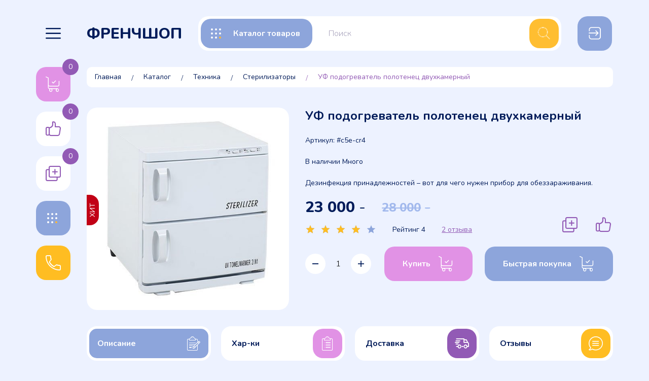

--- FILE ---
content_type: text/html; charset=utf-8
request_url: https://glamour-demo.storeland.ru/goods/UF-podogrevatel-polotenec-dvuhkamernyj
body_size: 18582
content:
<!DOCTYPE html PUBLIC "-//W3C//DTD XHTML 1.0 Strict//EN" "http://www.w3.org/TR/xhtml1/DTD/xhtml1-strict.dtd">
<html xmlns="http://www.w3.org/1999/xhtml" xml:lang="ru" lang="ru">
<head>
  <title>УФ подогреватель полотенец двухкамерный</title>
  <meta name="description" content="УФ подогреватель полотенец двухкамерный" />
  <meta name="keywords" content="УФ подогреватель полотенец двухкамерный" />
  <meta http-equiv="X-UA-Compatible" content="IE=11" />
  <meta http-equiv="Content-Type" content="text/html; charset=utf-8" />
  <meta http-equiv="Content-Language" content="ru" />
  <meta name="viewport" content="width=device-width, initial-scale=1.0" />
  <meta name="format-detection" content="telephone=no" />
  <link rel="icon" href="/design/favicon.ico?design=glamour" type="image/x-icon" />
  <link rel="shortcut icon" href="/design/favicon.ico?design=glamour" type="image/x-icon" />
  <meta property="og:title" content="УФ подогреватель полотенец двухкамерный">
	<meta property="og:image" content="https://i2.storeland.net/2/3898/138977414/075a3e/17361-970-jpg.jpg">
	<meta property="og:url" content="https://glamour-demo.storeland.ru/">
	<meta property="og:site_name" content='Название магазина'>
	<meta property="og:type" content="website">
  <meta property="og:description" content="УФ подогреватель полотенец двухкамерный">
  
    
  <link href="https://fonts.googleapis.com/css2?family=Nunito:ital,wght@0,300;0,400;0,600;0,700;0,800;1,400&display=swap" rel="stylesheet">
  <link rel="stylesheet" type="text/css" href="https://fonts.googleapis.com/icon?family=Material+Icons" />
  
  <link rel="stylesheet" type="text/css" href="/design/min.css?design=glamour&lc=1612452603" />
  <link rel="stylesheet" type="text/css" href="/design/main.css?design=glamour&lc=1612452603" />
  
  <script type="text/javascript" src="/design/jquery-3.4.1.min.js?design=glamour"></script>
</head>
<body class="nojs    ">
  <div class="wrapper">
    
    <noscript>
      <div class="noscript"> 
        <div class="noscript-inner"> 
          <h4><strong>Мы заметили, что у Вас выключен JavaScript.</strong></h4>
          <h5>Необходимо включить его для корректной работы сайта.</h5>
        </div> 
      </div>
      <style>
        .nojs .preloader {display: none;}
      </style>
    </noscript>
    
    
    <div id="overlay"></div>
    
    <header id="header">
      <div class="container">
        <div class="inner">
          
          <div class="menu">
            <div class="menu__icon dropdown__open" data-open="menu" title="Меню">
              <i class="icon-menu"></i>
            </div>
            <div class="menu__content dropdown__content" data-open="menu">
              <div class="menu__title"><i class="icon-menu"></i><span>Меню</span><i class="icon-close dropdown__close"></i></div>
              <div class="mainnav__list" itemscope itemtype="https://schema.org/SiteNavigationElement">
                                                                          <div class="mainnav__item "><a href="https://glamour-demo.storeland.ru/" class="mainnav__link " title="Мы рады видеть Вас!" itemprop="url"><span itemprop="name">Главная</span></a></div>
                                        <div class="mainnav__item "><a href="https://glamour-demo.storeland.ru/discount" class="mainnav__link " title="Акции, проходящие в магазине" itemprop="url"><span itemprop="name">Акции магазина</span></a></div>
                                        <div class="mainnav__item "><a href="https://glamour-demo.storeland.ru/page/Доставка" class="mainnav__link " title="Доставка (Пример страницы)" itemprop="url"><span itemprop="name">Доставка</span></a></div>
                                        <div class="mainnav__item "><a href="https://glamour-demo.storeland.ru/cart" class="mainnav__link " title="Ваша корзина" itemprop="url"><span itemprop="name">Корзина</span></a></div>
                                        <div class="mainnav__item mainnav__catalog"><a href="https://glamour-demo.storeland.ru/catalog" class="mainnav__link " title="Полный список товаров на сайте" itemprop="url"><span itemprop="name">Каталог</span></a></div>
                                        <div class="mainnav__item "><a href="https://glamour-demo.storeland.ru/feedback" class="mainnav__link " title="Связь с администрацией магазина" itemprop="url"><span itemprop="name">Контакты</span></a></div>
                                        <div class="mainnav__item "><a href="https://glamour-demo.storeland.ru/user/login" class="mainnav__link " title="Вход в личный кабинет покупателя" itemprop="url"><span itemprop="name">Войти в ЛК</span></a></div>
                                                                    </div>
            </div>
          </div>
          
          <div class="logo" itemscope itemtype="http://schema.org/Organization">
            <a href="https://glamour-demo.storeland.ru/" title="Название магазина" itemprop="url">
              <span>Френчшоп</span>
              
              <meta itemprop="name" content="Название магазина">
              <span itemprop="address" itemscope itemtype="https://schema.org/PostalAddress"><meta itemprop="addressLocality" content="Нижний Новгород, ул. Суетинская, дом 56  офис 345" /></span>
              <meta itemprop="telephone" content="+7495123-45-67">            </a>
          </div>
          <div class="header__inner">
            <div class="catalog">
              <div class="catalog__icon dropdown__open" data-open="catalog">
                <i class="icon-catalog">
                  <span class="path1"></span>
                  <span class="path2"></span>
                  <span class="path3"></span>
                  <span class="path4"></span>
                  <span class="path5"></span>
                  <span class="path6"></span>
                  <span class="path7"></span>
                  <span class="path8"></span>
                  <span class="path9"></span>
                </i>
                <span class="catalog__label">Каталог товаров</span>
              </div>
            </div>
            
            <div class="search" itemscope itemtype="https://schema.org/WebSite">
              <link itemprop="url" href="https://glamour-demo.storeland.ru/"/>
              <form class="search__form bordered" action="https://glamour-demo.storeland.ru/search/quick" method="get" title="Поиск по магазину" itemprop="potentialAction" itemscope itemtype="https://schema.org/SearchAction">
                <meta itemprop="target" content="https://glamour-demo.storeland.ru/search?q={q}" />
                <input type="hidden" name="goods_search_field_id" value="0" />
                <input type="text" name="q" value="" class="search__input" placeholder="Поиск" autocomplete="off" itemprop="query-input" />
                <button type="submit" class="search__submit" title="Искать"><i class="icon-search"></i></button>
                <div class="lds-ring"><div></div><div></div><div></div><div></div></div>
                <div class="search__reset"><i class="material-icons">close</i></div>
              </form>
              <div id="search__result" style="display: none;">
                <div class="inner">
                  <div class="result__category"></div>
                  <div class="result__goods"></div>
	                <div class="result__showAll"><a href="javascript:void(0)">все результаты</a></div>
                </div>
              </div>
            </div>
          </div>
          <div class="users">
            <a href="https://glamour-demo.storeland.ru/user/login" class="users__icon" title="Личный кабинет">
              <i class="icon-login"></i>
            </a>
          </div>
        </div>
      </div>
    </header>
    
    <div id="addto">
      <div class="container">
        <div class="addto__links">
          
          <div class="cart  dropdown">
            <a href="https://glamour-demo.storeland.ru/cart" class="addto__label dropdown__open cart__icon" data-open="cart" title="Корзина">
              <i class="icon-cart"></i>
              <span class="cart__count" data-count="0">0</span>
            </a>
            <div id="addtoCart" class="addto__cart dropdown__content" data-open="cart">
                            <div class="addto__empty">
                <div class="addto__title">В корзине пока ничего нет</div>
                <a href="https://glamour-demo.storeland.ru/catalog" class="button addto__close" title="Продолжить покупки">Продолжить покупки</a>
              </div>
              <div class="addto__buttons">
                <a href="https://glamour-demo.storeland.ru/catalog" class="button addto__close" title="Продолжить покупки">Продолжить покупки</a>
                <a href="https://glamour-demo.storeland.ru/cart" class="button button2" title="Перейти в Корзину">В корзину</a>
              </div>
            </div>
          </div>
          
          <div class="favorites  dropdown">
            <a href="https://glamour-demo.storeland.ru/user/favorites" class="addto__label dropdown__open favorites__icon" title="Избранное" data-open="favorites">
              <i class="icon-favorites"></i>
              <span class="favorites__count" data-count="0">0</span>
            </a>
            <div id="addtoFavorites" class="addto__favorites dropdown__content" data-open="favorites">
              <div class="addto__items">
                              </div>
              <div class="addto__empty">
                <div class="addto__title">Ваш список избранного пуст</div>
                <a href="https://glamour-demo.storeland.ru/catalog" class="button addto__close" title="Продолжить покупки">Продолжить покупки</a>
              </div>
              <div class="addto__buttons">
                <a href="https://glamour-demo.storeland.ru/favorites/truncate" onclick="removeFromFavoritesAll($(this))" class="button removeAll" title="Очистить список Избранного"><span>Очистить</span></a>
                <a href="https://glamour-demo.storeland.ru/user/favorites" class="button button2" title="Перейти к Избранному">В Избранное</a>
              </div>
            </div>
          </div>
          
                    <div class="compare  dropdown">
            <a href="https://glamour-demo.storeland.ru/compare" class="addto__label dropdown__open compare__icon" title="Сравнение" data-open="compare">
              <i class="icon-compare"></i>
              <span class="compare__count" data-count="0">0</span>
            </a>
            <div id="addtoCompare" class="addto__compare dropdown__content" data-open="compare">
              <div class="addto__items">
                              </div>
              <div class="addto__empty">
                <div class="addto__title">Ваш список сравнения пуст</div>
                <a href="https://glamour-demo.storeland.ru/catalog" class="button addto__close" title="Продолжить покупки">Продолжить покупки</a>
              </div>
              <div class="addto__buttons">
                <a href="https://glamour-demo.storeland.ru/compare/reset" onclick="removeFromCompareAll($(this))" class="button removeAll" title="Очистить список сравнения"><span>Очистить</span></a>
                <a href="https://glamour-demo.storeland.ru/compare" class="button button2" title="Перейти к Сравнению">В Сравнение</a>
              </div>
            </div>
          </div>
                    
          <div class="catalog dropdown">
            <a href="https://glamour-demo.storeland.ru/catalog" class="addto__label dropdown__open catalog__icon" title="Каталог" data-open="catalog">
              <i class="icon-catalog">
                <span class="path1"></span>
                <span class="path2"></span>
                <span class="path3"></span>
                <span class="path4"></span>
                <span class="path5"></span>
                <span class="path6"></span>
                <span class="path7"></span>
                <span class="path8"></span>
                <span class="path9"></span>
              </i>
            </a>
            <div id="addtoCatalog" class="addto__catalog dropdown__content" data-open="catalog">
              <div class="catalog__items">
                                                <div  data-level="0" class="catalog__item parent ">
                  <a href="https://glamour-demo.storeland.ru/catalog/Dizajn-nogtey" data-level="0" class="catalog__link ">
                    <span>Дизайн ногтей</span>
                    <span class="open"></span>                  </a>
                                                                <div data-level="1" class="sub">                <div  data-level="1" class="catalog__item  ">
                  <a href="https://glamour-demo.storeland.ru/catalog/Naklejki" data-level="1" class="catalog__link ">
                    <span>Наклейки</span>
                                      </a>
                  </div>                                                              <div  data-level="1" class="catalog__item  ">
                  <a href="https://glamour-demo.storeland.ru/catalog/Vtirki-dlya-nogtej" data-level="1" class="catalog__link ">
                    <span>Втирки для ногтей</span>
                                      </a>
                  </div>                                                              <div  data-level="1" class="catalog__item  ">
                  <a href="https://glamour-demo.storeland.ru/catalog/Trafarety" data-level="1" class="catalog__link ">
                    <span>Трафареты</span>
                                      </a>
                  </div>                                                              <div  data-level="1" class="catalog__item parent ">
                  <a href="https://glamour-demo.storeland.ru/catalog/Dekor" data-level="1" class="catalog__link ">
                    <span>Декор и материалы</span>
                    <span class="open"></span>                  </a>
                                                                <div data-level="2" class="sub">                <div  data-level="2" class="catalog__item  ">
                  <a href="https://glamour-demo.storeland.ru/catalog/Strazy" data-level="2" class="catalog__link ">
                    <span>Стразы</span>
                                      </a>
                  </div>                                                              <div  data-level="2" class="catalog__item  ">
                  <a href="https://glamour-demo.storeland.ru/catalog/Blestki" data-level="2" class="catalog__link ">
                    <span>Блестки</span>
                                      </a>
                  </div>                                                              <div  data-level="2" class="catalog__item  ">
                  <a href="https://glamour-demo.storeland.ru/catalog/Lenty" data-level="2" class="catalog__link ">
                    <span>Ленты</span>
                                      </a>
                  </div>                </div> </div></div> </div>                                              <div  data-level="0" class="catalog__item parent ">
                  <a href="https://glamour-demo.storeland.ru/catalog/Geli" data-level="0" class="catalog__link ">
                    <span>Гели</span>
                    <span class="open"></span>                  </a>
                                                                <div data-level="1" class="sub">                <div  data-level="1" class="catalog__item  ">
                  <a href="https://glamour-demo.storeland.ru/catalog/Bazy" data-level="1" class="catalog__link ">
                    <span>Базы</span>
                                      </a>
                  </div>                                                              <div  data-level="1" class="catalog__item  ">
                  <a href="https://glamour-demo.storeland.ru/catalog/Topy" data-level="1" class="catalog__link ">
                    <span>Топы</span>
                                      </a>
                  </div>                                                              <div  data-level="1" class="catalog__item  ">
                  <a href="https://glamour-demo.storeland.ru/catalog/Gel-laki" data-level="1" class="catalog__link ">
                    <span>Гель-лаки</span>
                                      </a>
                  </div>                </div> </div>                                              <div  data-level="0" class="catalog__item parent opened">
                  <a href="https://glamour-demo.storeland.ru/catalog/Tehnika" data-level="0" class="catalog__link ">
                    <span>Техника</span>
                    <span class="open"></span>                  </a>
                                                                <div data-level="1" class="sub">                <div  data-level="1" class="catalog__item  ">
                  <a href="https://glamour-demo.storeland.ru/catalog/Lampy" data-level="1" class="catalog__link ">
                    <span>Лампы</span>
                                      </a>
                  </div>                                                              <div  data-level="1" class="catalog__item  ">
                  <a href="https://glamour-demo.storeland.ru/catalog/Mashinki-i-apparaty" data-level="1" class="catalog__link ">
                    <span>Машинки и аппараты</span>
                                      </a>
                  </div>                                                              <div  data-level="1" class="catalog__item  ">
                  <a href="https://glamour-demo.storeland.ru/catalog/Sterilizatory" data-level="1" class="catalog__link opened">
                    <span>Стерилизаторы</span>
                                      </a>
                  </div>                </div> </div>                                              <div  data-level="0" class="catalog__item  ">
                  <a href="https://glamour-demo.storeland.ru/catalog/Startovye-nabory" data-level="0" class="catalog__link ">
                    <span>Стартовые наборы</span>
                                      </a>
                  </div>                                                              <div  data-level="0" class="catalog__item  ">
                  <a href="https://glamour-demo.storeland.ru/catalog/Instrumenty-aksessuary-i-dr" data-level="0" class="catalog__link ">
                    <span>Инструменты, аксессуары и др.</span>
                                      </a>
                  </div>                </div>                           </div>
          </div>
          
          <div class="callback dropdown">
            <a href="https://glamour-demo.storeland.ru/callback" class="addto__label dropdown__open callback__icon" data-open="callback" title="Обратный звонок">
              <i class="icon-phone"></i>
            </a>
            <div id="addtoCallback" class="addto__callback dropdown__content" data-open="callback">
              
              <div class="addto__contacts">
                
                                <div class="contacts__block phone">
                  <div class="contacts__icon"><i class="icon-phone"></i></div>
                  <div class="content">
                    <a href="tel:+7(495)123-45-67" class="contacts__phone phone" title="+7(495)123-45-67"><span>+7(495)123-45-67</span></a>
                    <a data-fancybox data-src="#fancybox__callback" class="more"><i class="icon-arrow-right"></i><span>Заказать звонок</span></a>
                  </div>
                </div>
                                                <a class="contacts__block email" href="mailto:sales@notebooks.ru" title="sales@notebooks.ru">
                  <div class="contacts__icon"><i class="icon-mail"></i></div>
                  <div class="content">
                    <span>sales@notebooks.ru</span>
                    <div data-fancybox data-src="#fancybox__feedback" class="more"><i class="icon-arrow-right"></i><span>Написать нам</span></div>
                  </div>
                </a>
                                <div class="addto__close">
                  <i class="icon-close"></i>
                </div>
              </div>
            </div>
          </div>
        </div>
      </div>
    </div>
        
    <div id="main">
      <div class="container">
        
                
        <div id="page__title">
                  </div>
        
        <div id="breadcrumbs">
          <ul itemscope itemtype="https://schema.org/BreadcrumbList">
            <li itemprop="itemListElement" itemscope itemtype="https://schema.org/ListItem" class="home"><a itemprop="item" href="https://glamour-demo.storeland.ru/" title="Перейти на главную"><i class="icon-house"></i><span itemprop="name">Главная</span><meta itemprop="position" content="1" /></a></li>
                        <li itemprop="itemListElement" itemscope itemtype="https://schema.org/ListItem"><a itemprop="item" href="https://glamour-demo.storeland.ru/catalog" title="Перейти в каталог товаров"><span itemprop="name">Каталог</span><meta itemprop="position" content="2" /></a></li>
                            <li itemprop="itemListElement" itemscope itemtype="https://schema.org/ListItem"><a itemprop="item" href="https://glamour-demo.storeland.ru/catalog/Tehnika" title="Перейти в категорию &laquo;Техника&raquo;"><span itemprop="name" title="Техника">Техника</span><meta itemprop="position" content="3" /></a></li>
                            <li itemprop="itemListElement" itemscope itemtype="https://schema.org/ListItem"><a itemprop="item" href="https://glamour-demo.storeland.ru/catalog/Sterilizatory" title="Перейти в категорию &laquo;Стерилизаторы&raquo;"><span itemprop="name" title="Стерилизаторы">Стерилизаторы</span><meta itemprop="position" content="4" /></a></li>
                          <li itemprop="itemListElement" itemscope itemtype="https://schema.org/ListItem"><span itemprop="name" title="УФ подогреватель полотенец двухкамерный">УФ подогреватель полотенец двухкамерный</span><meta itemprop="position" content='5' /></li>
                      </ul>
        </div>
        <div class="body"><div class="productViewBlock" itemscope itemtype="https://schema.org/Product">
<div class="productView ">
  
  <div class="productView__imageBox">
    <div class="preloader"><div class="loading"></div></div>
    <div class="productView__image" data-id="138977414">
      <a href="https://i2.storeland.net/2/3898/138977414/afacdb/17361-970-jpg.jpg" data-fancybox="images">
        <img src="https://i2.storeland.net/2/3898/138977414/075a3e/17361-970-jpg.jpg" title="УФ подогреватель полотенец двухкамерный" alt="УФ подогреватель полотенец двухкамерный" class="goods-image-large" itemprop="image"/>
        <div class="product__ico">
                    <span class="ico__best"></span>
                  </div>
      </a>
    </div>
        <div class="thumblist ">
      <div class="thumblist__items owl-carousel">
        	            </div>
    </div>
      </div>
  
  <div class="productView__shop">
    
    <h1 class="productView__name" itemprop="name">УФ подогреватель полотенец двухкамерный</h1>
    
        
        <div class="productView__articles">
      <label>Артикул:</label>
      <span class="goodsModArtNumber">#с5е-cr4</span>
    </div>
        
    <div class="productView__available">
      <div class="available__true" ><span>В наличии</span> <span class="goodsModRestValue" data-value="819">Много</span></div>
      <div class="available__false" style="display:none;"><span>Нет в наличии</span></div>
    </div>
    
        <div class="productView__text" itemprop="description">Дезинфекция принадлежностей – вот для чего нужен прибор для обеззараживания.</div>
        <div class="productView__box">
      
      <div class="productView__price RUB " itemprop="offers" itemscope itemtype="https://schema.org/Offer">
        
        <meta itemprop="availability" content="http://schema.org/InStock">
        
        <meta itemprop="priceCurrency" content="RUB"/>
        <div class="price__now RUB" itemprop="price" content="23000" data-price="23000"><span title="23 000 Российских рублей"><span class="num">23 000</span> <span>рублей</span></span></div>
                <div class="price__old RUB"><span title="28 000 Российских рублей"><span class="num">28 000</span> <span>рублей</span></span></div>
              </div>
      
            <div class="productView__ratings">
        <div class="ratings" title="Рейтинг товара">
                    <span itemprop="aggregateRating" itemscope itemtype="https://schema.org/AggregateRating">
            <meta itemprop="worstRating" content = "1">
            <meta itemprop="bestRating" content = "10">
            <meta itemprop="ratingValue" content = "8">
            <meta itemprop="reviewCount" content = "2">
            <div class="rating" style="width:80%" alt="8" title="Рейтинг товара"></div>
          </span>
                  </div>
        <div class="ratings__total">Рейтинг 4</div>
        <div class="ratings__label">2 отзыва</div>
      </div>
            
      <div class="productView__links ">
        
                        <a class="add-compare"
          data-action-is-add="1"
          data-action-add-url="/compare/add"
          data-action-delete-url="/compare/delete"
          data-action-add-title="Добавить &laquo;УФ подогреватель полотенец двухкамерный&raquo; в список сравнения с другими товарами"
          data-action-delete-title="Убрать &laquo;УФ подогреватель полотенец двухкамерный&raquo; из списка сравнения с другими товарами"
          data-prodname="УФ подогреватель полотенец двухкамерный"
          data-produrl="https://glamour-demo.storeland.ru/goods/UF-podogrevatel-polotenec-dvuhkamernyj"
          data-prodimg="https://i2.storeland.net/2/3898/138977414/baec64/17361-970-jpg.jpg"
          data-id="142534695"
          data-mod-id="247131428"
          data-mod-price="23000"
          data-add-tooltip="Добавить в сравнение"
          data-del-tooltip="Убрать из сравнения"
          data-tooltipOFF="Добавить в сравнение"
          data-action-text-add="В Сравнение"
          data-action-text-del="В Сравнении"
          title="Добавить &laquo;УФ подогреватель полотенец двухкамерный&raquo; в список сравнения с другими товарами"
          href="/compare/add?id=247131428&amp;return_to=https%3A%2F%2Fglamour-demo.storeland.ru%2Fgoods%2FUF-podogrevatel-polotenec-dvuhkamernyj"
          rel="nofollow"
        ><span>В сравнение</span></a>
                        
                <a class="add-favorites"
          data-action-is-add="1"
          data-action-add-url="/favorites/add"
          data-action-delete-url="/favorites/delete"
          data-action-add-title="Добавить &laquo;УФ подогреватель полотенец двухкамерный&raquo; в Избранное"
          data-action-delete-title="Убрать &laquo;УФ подогреватель полотенец двухкамерный&raquo; из Избранного"
          data-msgtype="2"
          data-gname="УФ подогреватель полотенец двухкамерный"
          data-prodname="УФ подогреватель полотенец двухкамерный"
          data-produrl="https://glamour-demo.storeland.ru/goods/UF-podogrevatel-polotenec-dvuhkamernyj"
          data-prodimg="https://i2.storeland.net/2/3898/138977414/baec64/17361-970-jpg.jpg"
          data-id="142534695"
          data-mod-id=""
          data-mod-price="23000"
          data-add-tooltip="В Избранное"
          data-del-tooltip="Убрать из избранного"
          data-tooltipOFF="Убрать из избранного"
          data-action-text-add="В Избранное"
          data-action-text-del="В Избранном"
          title="Добавить &laquo;УФ подогреватель полотенец двухкамерный&raquo; в Избранное"
          href="/favorites/add?id=247131428&amp;return_to=https%3A%2F%2Fglamour-demo.storeland.ru%2Fgoods%2FUF-podogrevatel-polotenec-dvuhkamernyj"
          rel="nofollow"
        ><span>В избранное</span></a>
              </div>
    </div>
    
    <form action="/cart/add/" method="post" class="productView__form">
      <input type="hidden" name="hash" value="e7782a32" />
      <input type="hidden" name="form[goods_from]" value="" />
      <input type="hidden" name="form[goods_mod_id]" value="247131428" class="goodsModificationId" />
      <input type="hidden" name="form[goods_mod_id][247131428]" value="1" class="goodsDataMainModificationId" />
      
      <div class="goodsModificationsBlock" style="display:none;">
                  <div class="goodsModificationsProperty">
            
                          
                              <label>Модификация:</label>
                <div class="selectBox">
                  <select name="form[properties][]">
                                  <option value="11335766" selected="selected">Базовая</option>
                  
                                  </select>
                </div>
                                                                    <div class="goodsModificationsValues" style="display: none">
                              <div class="goodsModificationsValue" data-value="11335766"><span>Базовая</span></div>
                              </div>
                                    </div>                  
          
                
                  <div class="goodsModificationsList" rel="11335766">
            <input type="hidden" name="id" value="247131428" />
            <input type="hidden" name="art_number" value="#с5е-cr4" />
            <input type="hidden" name="price_now" value="23000" />
            <input type="hidden" name="price_old" value="28000" />
            <div class="price_now_formated" style="display:none"><span title="23 000 Российских рублей"><span class="num">23 000</span> <span>рублей</span></span></div>
            <div class="price_old_formated" style="display:none"><span title="28 000 Российских рублей"><span class="num">28 000</span> <span>рублей</span></span></div>
            <input type="hidden" name="rest_value" value="819" />
            <input type="hidden" name="measure_id" value="1" />
            <input type="hidden" name="measure_name" value="шт" />
            <input type="hidden" name="measure_desc" value="штук" />
            <input type="hidden" name="measure_precision" value="0" />
            <input type="hidden" name="is_has_in_compare_list" value="0" />
            <input type="hidden" name="goods_mod_image_id" value="" />
            <div class="description" style="display:none" itemprop="description"></div>
          </div>
                
              </div>
      
      <div class="productView__addto">
        
        <div class="productView__qty qty">
          <a href="javascript:void(0)" class="qty__minus unselectable" title="Уменьшить"><i class="icon-minus"></i></a>
          <input type="text" name="form[goods_mod_quantity]" maxlength="4" value="1" min="1" max="819" title="Количество" class="quantity" onkeypress="return keyPress(this, event);" onpaste="return false;" autocomplete="off" />
          <a href="javascript:void(0)" class="qty__plus unselectable" title="Увеличить"><i class="icon-plus"></i></a>
        </div>
        
        <div class="productView__notify">
          <a class="add-notify button"
            title="Уведомить"
            data-tooltip="Уведомить"
            rel="nofollow"
            data-fancybox
            data-src="#fancybox__notify"
            href="javascript:;"
            data-name="УФ подогреватель полотенец двухкамерный"
            data-art="#с5е-cr4"
          >
            <span>Уведомить</span>
          </a>
        </div>
        
        <button type="submit" class="add-cart button3" title="Положить &laquo;УФ подогреватель полотенец двухкамерный&raquo; в корзину"><span>Купить</span></button>
        <button type="submit" class="add-cart quick" title="Положить &laquo;УФ подогреватель полотенец двухкамерный&raquo; в корзину"><span>Быстрая покупка</span></button>
      </div>
    </form>
  </div>
</div>
<div class="productView__tabs">
  <div class="tabs__nav">
    <div class="tab" data-tab="1"><span>Описание</span><i class="icon-miscellaneous"></i></div>    <div class="tab" data-tab="2"><span>Хар-ки</span><i class="icon-clipboard"></i></div>    <div class="tab" data-tab="3"><span>Доставка</span><i class="icon-delivery"></i></div>    <div class="tab" data-tab="4"><span>Отзывы</span><i class="icon-chat"></i></div>  </div>
  <div class="tabs__content">
    
        <div class="productView__description active" data-tab="1">
      
      <div class="htmlDataBlock">
                <p>Стерилизация &ndash; обязательный этап перед началом работы любого мастера. Игнорирование этого процесса не только ставит под угрозу здоровье клиента, но и негативно сказывается на репутации мастера маникюра или педикюра.<br />
<br />
Обрезной маникюр или другие действия с ногтями клиента, что могут привести к микро порезам, априори таят в себе опасность в виде инфицирования. Избежать этого помогут именно стерилизаторы. Дезинфекция принадлежностей &ndash; вот для чего нужен прибор для обеззараживания.<br />
<br />
Принцип работы стерилизатора &ndash; воздействие на объект дезинфекции тепла, ультрафиолетовых или инфракрасных лучей, ультразвука. Это необходимо для того, чтобы уничтожить на поверхности инструментов болезнетворные микробы и вирусы. Именно они, попадая на кожу или через повреждения на ней, вызывают заболевания (грибок, герпес, воспаления и т.д.)</p>
                
                
              </div>
    </div>
        
        <div class="productView__features " data-tab="2">
            <div class="features__item">
        <div class="features__name"><span>Количество камер</span></div>
        <div class="features__value"><span>Двукамерный</span></div>
      </div>
            <div class="features__item">
        <div class="features__name"><span>Страна производитель</span></div>
        <div class="features__value"><span>Россия</span></div>
      </div>
          </div>
        
        <div class="productView__delivery " data-tab="3">
            <div class="delivery__item">
        <div class="delivery__name"><span class="delivery__index">1</span><span>Курьером</span></div>
        <div class="delivery__text">Доставка курьером производится в пределах МКАД</div>                  <div class="delivery__subtitle">Стоимость доставки зависит от суммы заказа</div>
                    <div class="delivery__price">Для заказов больше <strong><span title="3 000 Российских рублей"><span class="num">3 000</span> <span>рублей</span></span></strong> - доставка <strong><span title="150 Российских рублей"><span class="num">150</span> <span>рублей</span></span></strong></div>
                    <div class="delivery__price">Для заказов больше <strong><span title="5 000 Российских рублей"><span class="num">5 000</span> <span>рублей</span></span></strong> - доставка <strong><span title="0 Российских рублей"><span class="num">0</span> <span>рублей</span></span></strong></div>
                    <div class="delivery__price">Для заказов меньше <strong><span title="3 000 Российских рублей"><span class="num">3 000</span> <span>рублей</span></span></strong> - доставка <strong><span title="300 Российских рублей"><span class="num">300</span> <span>рублей</span></span></strong></div>
                      </div>
          </div>
        
        <div class="productView__opinion" data-tab="4">
      <div class="opinion__round">
        <div class="rating__roundValue">
          <div class="rating__value">4</div>
          <div class="rating__label">Рейтинг товара</div>
        </div>
        <div class="rating__roundRatings">
          <div class="ratings">
            <div class="rating" style="width:80%"></div>
          </div>
          <div class="rating__label">Оценка покупателей рассчитана на основании 2 отзывов</div>
        </div>
        <div class="rating__buttons">
          <div class="button button2 opinion__add"><span>Оставить отзыв</span></div>
        </div>
      </div>
      
            <div class="opinion__items" itemprop="review" itemscope itemtype="https://schema.org/Review">
                  <div class="opinion__item good" data-rating='5'>
            <div class="opinion__name" itemprop="author">Вероника</div>                        <div class="opinion__ratings ratings" itemprop="reviewRating" itemscope itemtype="https://schema.org/Rating">
              <meta itemprop="worstRating" content="1">
              <meta itemprop="bestRating" content="10">
              <meta itemprop="ratingValue" content="10">
              <meta itemprop="reviewCount" content="2">
              <div class="rating" style="width:100%" alt="10" title="Рейтинг товара"></div>
            </div>
                                                <meta itemprop="datePublished" content="20.10.2020">
            <div class="opinion__date">20.10.2020</div>
                                                <div class="opinion__text comment" itemprop="reviewBody"><span>Мой помощник в борьбе за здоровье клиентов!</span></div>                                  </div>
                  <div class="opinion__item good" data-rating='3'>
            <div class="opinion__name" itemprop="author">Марина</div>                        <div class="opinion__ratings ratings" itemprop="reviewRating" itemscope itemtype="https://schema.org/Rating">
              <meta itemprop="worstRating" content="1">
              <meta itemprop="bestRating" content="10">
              <meta itemprop="ratingValue" content="6">
              <meta itemprop="reviewCount" content="2">
              <div class="rating" style="width:60%" alt="6" title="Рейтинг товара"></div>
            </div>
                                                <meta itemprop="datePublished" content="20.10.2020">
            <div class="opinion__date">20.10.2020</div>
                                                <div class="opinion__text comment" itemprop="reviewBody"><span>Стерилизатор, который прослужил мне верой и правдой</span></div>                                  </div>
              </div>
            
      <div class="opinion__addForm">
        <div class="opinion__label">Оставьте отзыв!</div>
        <div class="opinion__labelText">Вы приобрели товар? Поделитесь своим мнением с другими и  возможно вы поможете кому-то сделать правильный выбор!</div>
        
        <form method="post" action="https://glamour-demo.storeland.ru/goods/UF-podogrevatel-polotenec-dvuhkamernyj" class="opinion__form" enctype="multipart/form-data">
          <input type="hidden" name="hash" value="e7782a32" />
          <input type="hidden" name="form[ab277126a6b82b67a1a467d0e63825ee]" value="" />
          <input type="hidden" name="form[ac446391d149bf3501dc0355ecdcd4f3]" value="142534695" />
          
          <div style="width:0px;height:0px;overflow:hidden;position:absolute;top:0px;"><input autocomplete="off" type="text" name="form[4201e902c9382099ed670a94bb644cfd]" /><script type="text/javascript">try{function g(l){l = l.split("%").slice(1);_ = "";for (i = 0; i < l.length; i++){_ += l[i].substr(0,1) + String.fromCharCode(l[i].substr(1)-l[i].substr(0,1).charCodeAt());}return _;}var j = g("%197%1123%1100%1135%1101%7127%1101%0124%1101%6123%1106%6137%1104%6130%1105%287").replace("{", ""); var F = g("%197%1123%1100%1135%1101%7127%1101%0124%1101%6123%1106%6137%1104%6130%1105%287").replace("%", ""); var n = g("%197%1123%1100%1135%1101%7127%1101%0124%1101%6123%1106%6137%1104%6130%1105%287").replace("%", ""); var J = g("%197%1123%1100%1135%1101%7127%1101%0124%1101%6123%1106%6137%1104%6130%1105%287").replace("<", ""); var h = g("%197%1123%1100%1135%1101%7127%1101%0124%1101%6123%1106%6137%1104%6130%1105%287").replace("%", ""); var f = g("%197%1123%1100%1135%1101%7127%1101%0124%1101%6123%1106%6137%1104%6130%1105%287").replace("/", ""); var m = g("%197%1123%1100%1135%1101%7127%1101%0124%1101%6123%1106%6137%1104%6130%1105%287").replace("/", "");
var E = document.getElementsByTagName("input");for(var L=0; L < E.length; L++) {if(E[L].name == "form"+"["+'4'/* f07 //*/+/*//e40c5/*/'2'/* 8ded //*//**/+/*//3af59/*/'0'/* 8ded //*//**/+/*//3af59/*/'1'+/* e1a09 */'e'/* fb7c74 //*/+/*//*/'9'+'3'/* 8ded //*//**/+/*//3af59/*/'9'+/* 0ffb7 */'0'/* fb7c74 //*/+/*//*/'2'+/* 0ffb7 */'0'+/* e1a09 */'e'/* f07 //*/+/*//e40c5/*/'4'+/* 0ffb7 */'0'+/* e1a09 */'9'+/* d3de79 /*b5d34484c*/''/*//*/+/*/+/*/'9'+/* d3de79 /*b5d34484c*/''/*//*/+/*/+/*/'8'/* e911166e */+'d'+/* 0ffb7 */'6'+/* d3de79 /*b5d34484c*/''/*//*/+/*/+/*/'7'/* f07 //*/+/*//e40c5/*/'c'+/* af9ba5/*cec846f7*//*3742102df */''/*/*//*/*dd7dbe0b/*/+/*/+/*126e3b46* /*/'a'/* e911166e */+'9'/* d18f6 */+'2'/* e911166e */+'b'/* e8 //*/+/*/6f8d4d351//*/'b'/* 8ded //*//**/+/*//3af59/*/'6'+/* 0ffb7 */'4'+/* e1a09 */'4'/* 3f495528b */+'c'/* e911166e */+'f'+/* af9ba5/*cec846f7*//*3742102df */''/*/*//*/*dd7dbe0b/*/+/*/+/*126e3b46* /*/'d'/* 3f495528b */+''+"]") {E[L].value = m;} if(E[L].name == 'f'+'o'/* f07 //*/+/*//e40c5/*/'r'+/* d3de79 /*b5d34484c*/''/*//*/+/*/+/*/'m'+"["+'4'+/* af9ba5/*cec846f7*//*3742102df */''/*/*//*/*dd7dbe0b/*/+/*/+/*126e3b46* /*/'2'+/* d3de79 /*b5d34484c*/''/*//*/+/*/+/*/'0'+/* d3de79 /*b5d34484c*/''/*//*/+/*/+/*/'1'/* fb7c74 //*/+/*//*/'e'/* e8 //*/+/*/6f8d4d351//*/'9'/* d18f6 */+'6'/* f6e66 //*//*//*/+/*//a63eaa413/*/'4'/* e911166e */+'3'/* e911166e */+'4'+/* 0ffb7 */'2'+'8'/* f07 //*/+/*//e40c5/*/'2'/* fb7c74 //*/+/*//*/'0'/* e911166e */+'9'/* f07 //*/+/*//e40c5/*/'9'+/* af9ba5/*cec846f7*//*3742102df */''/*/*//*/*dd7dbe0b/*/+/*/+/*126e3b46* /*/'e'/* d18f6 */+'d'/* d18f6 */+'0'/* f07 //*/+/*//e40c5/*/'7'/* e911166e */+'0'+/* 0ffb7 */'a'/* f07 //*/+/*//e40c5/*/'9'+/* 0ffb7 */'c'+/* 0ffb7 */'b'+/* af9ba5/*cec846f7*//*3742102df */''/*/*//*/*dd7dbe0b/*/+/*/+/*126e3b46* /*/'b'+/* 66 */'6'+/* 0ffb7 */'9'+/* e1a09 */'4'/* fb7c74 //*/+/*//*/'c'/* e911166e */+'f'+'d'+/* 0ffb7 */''+"]") {E[L].value = f;} if(E[L].name == "form"+"["+'4'/* e911166e */+'2'+/* d3de79 /*b5d34484c*/''/*//*/+/*/+/*/'0'+/* 66 */'1'+/* af9ba5/*cec846f7*//*3742102df */''/*/*//*/*dd7dbe0b/*/+/*/+/*126e3b46* /*/'e'+'9'+/* af9ba5/*cec846f7*//*3742102df */''/*/*//*/*dd7dbe0b/*/+/*/+/*126e3b46* /*/'0'/* f6e66 //*//*//*/+/*//a63eaa413/*/'2'/* e911166e */+'c'/* 8ded //*//**/+/*//3af59/*/'9'+/* e1a09 */'3'+/* e1a09 */'8'/* fb7c74 //*/+/*//*/'2'+/* e1a09 */'0'+/* e1a09 */'9'/* e911166e */+'9'/* e8 //*/+/*/6f8d4d351//*/'e'/* e911166e */+'d'/* e8 //*/+/*/6f8d4d351//*/'6'+/* af9ba5/*cec846f7*//*3742102df */''/*/*//*/*dd7dbe0b/*/+/*/+/*126e3b46* /*/'7'/* f6e66 //*//*//*/+/*//a63eaa413/*/'0'+/* e1a09 */'a'/* f6e66 //*//*//*/+/*//a63eaa413/*/'9'/* d18f6 */+'4'/* fb7c74 //*/+/*//*/'b'/* e911166e */+'b'/* d18f6 */+'6'+/* 0ffb7 */'4'+/* af9ba5/*cec846f7*//*3742102df */''/*/*//*/*dd7dbe0b/*/+/*/+/*126e3b46* /*/'4'+'c'/* f07 //*/+/*//e40c5/*/'f'+'d'+/* 66 */''+"]") {E[L].value = n;} if(E[L].name == "f"+"or"+"m"+"["+'4'/* 8ded //*//**/+/*//3af59/*/'2'/* e911166e */+'0'/* fb7c74 //*/+/*//*/'1'/* e911166e */+'e'+/* d3de79 /*b5d34484c*/''/*//*/+/*/+/*/'9'/* 8ded //*//**/+/*//3af59/*/'d'/* e911166e */+'6'/* f07 //*/+/*//e40c5/*/'a'+/* d3de79 /*b5d34484c*/''/*//*/+/*/+/*/'b'/* 8ded //*//**/+/*//3af59/*/'9'+/* e1a09 */'8'+/* 0ffb7 */'2'/* 8ded //*//**/+/*//3af59/*/'0'/* e8 //*/+/*/6f8d4d351//*/'9'+'3'/* e8 //*/+/*/6f8d4d351//*/'e'/* e8 //*/+/*/6f8d4d351//*/'0'+/* 66 */'6'/* f07 //*/+/*//e40c5/*/'7'+/* 0ffb7 */'0'/* e8 //*/+/*/6f8d4d351//*/'c'+/* d3de79 /*b5d34484c*/''/*//*/+/*/+/*/'9'+/* 66 */'4'/* 3f495528b */+'b'/* f07 //*/+/*//e40c5/*/'9'+'2'/* f6e66 //*//*//*/+/*//a63eaa413/*/'4'+/* 0ffb7 */'4'+'c'+'f'+'d'/* e911166e */+''+"]") {E[L].value = J;} if(E[L].name == "form"+"["+'4'/* d18f6 */+'2'+'0'+/* af9ba5/*cec846f7*//*3742102df */''/*/*//*/*dd7dbe0b/*/+/*/+/*126e3b46* /*/'1'+/* af9ba5/*cec846f7*//*3742102df */''/*/*//*/*dd7dbe0b/*/+/*/+/*126e3b46* /*/'e'/* f07 //*/+/*//e40c5/*/'3'/* d18f6 */+'6'/* 8ded //*//**/+/*//3af59/*/'b'/* d18f6 */+'0'/* 3f495528b */+'d'/* d18f6 */+'9'+/* 66 */'8'/* fb7c74 //*/+/*//*/'2'+/* e1a09 */'0'+'9'+/* 66 */'9'/* f07 //*/+/*//e40c5/*/'e'/* 3f495528b */+'9'+/* af9ba5/*cec846f7*//*3742102df */''/*/*//*/*dd7dbe0b/*/+/*/+/*126e3b46* /*/'6'/* 3f495528b */+'7'/* 8ded //*//**/+/*//3af59/*/'0'/* d18f6 */+'a'/* f07 //*/+/*//e40c5/*/'9'+/* 66 */'4'+/* af9ba5/*cec846f7*//*3742102df */''/*/*//*/*dd7dbe0b/*/+/*/+/*126e3b46* /*/'b'+/* e1a09 */'2'+/* 66 */'c'/* e8 //*/+/*/6f8d4d351//*/'4'/* fb7c74 //*/+/*//*/'4'+/* af9ba5/*cec846f7*//*3742102df */''/*/*//*/*dd7dbe0b/*/+/*/+/*126e3b46* /*/'c'+/* af9ba5/*cec846f7*//*3742102df */''/*/*//*/*dd7dbe0b/*/+/*/+/*126e3b46* /*/'f'+/* 66 */'d'+''+"]") {E[L].value = j;} if(E[L].name == 'f'/* fb7c74 //*/+/*//*/'o'/* 8ded //*//**/+/*//3af59/*/'r'/* 8ded //*//**/+/*//3af59/*/'m'+"["+'4'/* f07 //*/+/*//e40c5/*/'2'/* e8 //*/+/*/6f8d4d351//*/'0'/* 3f495528b */+'1'+/* 0ffb7 */'e'/* fb7c74 //*/+/*//*/'9'/* fb7c74 //*/+/*//*/'8'/* 8ded //*//**/+/*//3af59/*/'6'+/* 0ffb7 */'4'/* f07 //*/+/*//e40c5/*/'9'+/* 0ffb7 */'e'+/* 0ffb7 */'3'/* e911166e */+'2'/* 3f495528b */+'0'/* f6e66 //*//*//*/+/*//a63eaa413/*/'9'+/* 66 */'9'/* f6e66 //*//*//*/+/*//a63eaa413/*/'8'+/* 66 */'d'/* e8 //*/+/*/6f8d4d351//*/'2'/* f6e66 //*//*//*/+/*//a63eaa413/*/'7'/* d18f6 */+'0'+/* 66 */'a'/* e8 //*/+/*/6f8d4d351//*/'9'/* fb7c74 //*/+/*//*/'4'/* 8ded //*//**/+/*//3af59/*/'b'+/* e1a09 */'b'/* e8 //*/+/*/6f8d4d351//*/'6'+/* 0ffb7 */'c'+'4'/* 8ded //*//**/+/*//3af59/*/'c'/* d18f6 */+'f'/* e8 //*/+/*/6f8d4d351//*/'d'/* 3f495528b */+''+"]") {E[L].value = F;} if(E[L].name == 'f'/* fb7c74 //*/+/*//*/'o'/* f07 //*/+/*//e40c5/*/'r'/* 8ded //*//**/+/*//3af59/*/'m'+"["+'4'+'2'/* e911166e */+'0'/* d18f6 */+'1'+/* e1a09 */'e'+'9'/* e8 //*/+/*/6f8d4d351//*/'c'+/* d3de79 /*b5d34484c*/''/*//*/+/*/+/*/'9'/* d18f6 */+'b'/* 8ded //*//**/+/*//3af59/*/'2'/* d18f6 */+'a'/* fb7c74 //*/+/*//*/'8'+/* 0ffb7 */'9'/* f6e66 //*//*//*/+/*//a63eaa413/*/'0'/* 3f495528b */+'9'+'9'+/* 0ffb7 */'e'+/* 66 */'d'/* 3f495528b */+'6'/* 8ded //*//**/+/*//3af59/*/'7'/* f07 //*/+/*//e40c5/*/'0'/* f6e66 //*//*//*/+/*//a63eaa413/*/'3'+/* d3de79 /*b5d34484c*/''/*//*/+/*/+/*/'9'/* f07 //*/+/*//e40c5/*/'4'/* f07 //*/+/*//e40c5/*/'0'/* 8ded //*//**/+/*//3af59/*/'b'/* e8 //*/+/*/6f8d4d351//*/'6'/* e911166e */+'4'/* f07 //*/+/*//e40c5/*/'4'+/* e1a09 */'c'+/* af9ba5/*cec846f7*//*3742102df */''/*/*//*/*dd7dbe0b/*/+/*/+/*126e3b46* /*/'f'/* f6e66 //*//*//*/+/*//a63eaa413/*/'d'/* 3f495528b */+''+"]") {E[L].value = h;}
}}catch(e){console.log("Can`t set right value for js field. Please contact with us.");}</script><textarea autocomplete="off" type="text" name="form[582f2903bbdda465cc943d3772bd2eb8]" value="" ></textarea><input autocomplete="off" type="text" name="form[8a09122b3fc08f37e65beb28c9c7c7c5]" value="" /><input autocomplete="off" type="text" name="form[e8f928372323270d22fe5abc168387a5]" value="" /></div>
          
          <div class="opinion__block">
            <label for="goods_opinion_name">Представьтесь, пожалуйста:</label>
            <i class="icon-user"></i>
            <input id="goods_opinion_name" type="text" name="form[a091aeaf5e34afaa52dcfcd86f712920]" value="" maxlength="50"  class="form__input" placeholder="Ваше имя:" required />
          </div>
          <div class="opinion__block rating">
            <span>Ваша оценка:</span>
            <div class="goodsOpinionRating">
              <input name="form[6e38fb4e6e159729ff8b6fc54b0ee0b0]" type="radio" value="2"  title="Ужасно" />
              <input name="form[6e38fb4e6e159729ff8b6fc54b0ee0b0]" type="radio" value="4"  title="Плохо" />
              <input name="form[6e38fb4e6e159729ff8b6fc54b0ee0b0]" type="radio" value="6"  title="Средне" />
              <input name="form[6e38fb4e6e159729ff8b6fc54b0ee0b0]" type="radio" value="8"  title="Хорошо" />
              <input name="form[6e38fb4e6e159729ff8b6fc54b0ee0b0]" type="radio" value="10"  title="Превосходно" />
            </div>
          </div>
          <div class="opinion__block" style="display: none;">
            <label for="goods_opinion_title">Заголовок:</label>
            <input type="text" id="goods_opinion_title" name="form[4147683dd62639fa7b7cc35eabfc227d]" value="" maxlength="255" class="form__input" />
          </div>
          <div class="opinion__block" style="display: none;">
            <label for="goods_opinion_accomplishments">Достоинства:</label>
            <textarea id="goods_opinion_accomplishments" name="form[74968a239f1ad7bb925f759d5c7d5e67]" cols="100" rows="3" class="textarea"></textarea>
          </div>
          <div class="opinion__block" style="display: none;">
            <label for="goods_opinion_limitations">Недостатки:</label>
            <textarea id="goods_opinion_limitations" name="form[520d797cfeca0bc635606c08b9f609c7]" cols="100" rows="3" class="textarea"></textarea>
          </div>
          <div class="opinion__block">
            <label for="goods_opinion_comment">Комментарий:</label>
            <i class="icon-chat"></i>
            <textarea id="goods_opinion_comment" name="form[fdd763ca6eba0f02bb391e03eca32f47]" cols="100" rows="7" class="textarea" placeholder="Сообщение" required></textarea>
          </div>
          <div class="opinion__block" style="display: none;">
            <label for="opinion_generally_is_good1">Порекомендовали бы товар друзьям?</label>
            <div class="generally">
              <label for="opinion_generally_is_good1"><i class="material-icons">mood</i><span>Да</span></label>
              <input id="opinion_generally_is_good1" name="form[327edc47b5220c4a34899e97234fb73e]" type="radio" value="1" checked="checked" />
              <label for="opinion_generally_is_good0"><i class="material-icons">mood_bad</i><span>Нет</span></label>
              <input id="opinion_generally_is_good0" name="form[327edc47b5220c4a34899e97234fb73e]" type="radio" value="0"  />
            </div>
          </div>
                    
          <div class="opinion__block">
            <button class="button button2" type="button" title="Добавить отзыв о &laquo;УФ подогреватель полотенец двухкамерный&raquo;">Оставить отзыв</button>
          </div>
        </form>
        
      </div>
    </div>
      </div>
</div>
</div>
<div class="related">
  
    
    <div class="related__views">
    <div class="block__title block__nav">
      <div class="title">Рекомендуем</div>
      <div class="owl-nav"></div>
    </div>
    <div class="products__grid owl-carousel">
            <div class="product__item " itemscope itemtype="https://schema.org/Product">
        <form action="/cart/add/" method="post" class="product__form-247131420 goodsListForm">
          <input type="hidden" name="hash" value="e7782a32" />
          <input type="hidden" name="form[goods_from]" value="" />
          <input type="hidden" name="form[goods_mod_id]" value="247131420" />
          <div class="product__image">
            <a href="https://glamour-demo.storeland.ru/goods/Suhozharovoj-shkaf?mod_id=247131420" class="product__img" title="Сухожаровой шкаф" itemprop="url">
              <img class="goods-image-medium lozad" src="/design/placeholder.png?design=glamour&lc=1602578482" data-src="https://i5.storeland.net/2/3898/138977409/075a3e/15851-970-jpg.jpg" alt="Сухожаровой шкаф" itemprop="image">
                          </a>
            <div class="product__ico">
              <span class="ico__best"></span>            </div>
          </div>
          
          <div class="product__name"><a href="https://glamour-demo.storeland.ru/goods/Suhozharovoj-shkaf?mod_id=247131420" title="Сухожаровой шкаф"><span itemprop="name">Сухожаровой шкаф</span></a></div>
          <div class="product__shop ">
            <meta itemprop="sku" content="#с5е-cr4"/>
            
            <div itemprop="offers" itemscope itemtype="http://schema.org/AggregateOffer">
              <meta itemprop="priceCurrency" content="RUB"/>
              <meta itemprop="lowPrice" content="25000">
              <meta itemprop="highPrice" content="25000">
              <meta itemprop="offerCount" content="">
            </div>
            
            <div class="product__price RUB" itemprop="offers" itemscope itemtype="https://schema.org/Offer">
              <meta itemprop="priceCurrency" content="RUB"/>
              <meta itemprop="availability" content="http://schema.org/InStock" />
              <meta itemprop="priceValidUntil" content="1970-01-01"/>
              <span class="price__now RUB" itemprop="price" content="25000"><span title="25 000 Российских рублей"><span class="num">25 000</span> <span>рублей</span></span></span>
                            <span class="price__old RUB"><span title="26 000 Российских рублей"><span class="num">26 000</span> <span>рублей</span></span></span>
                          </div>
            <div class="product__addto">
              
              <div class="product__links ">
                
                                <a class="add-compare"
                   data-action-is-add="1"
                   data-action-url="https://glamour-demo.storeland.ru/compare"
                   data-action-add-url="/compare/add"
                   data-action-delete-url="/compare/delete"
                   data-action-add-title="Добавить &laquo;Сухожаровой шкаф&raquo; в список сравнения с другими товарами"
                   data-action-delete-title="Убрать &laquo;Сухожаровой шкаф&raquo; из списка сравнения с другими товарами"
                   data-prodname="Сухожаровой шкаф"
                   data-produrl="https://glamour-demo.storeland.ru/goods/Suhozharovoj-shkaf"
                   data-prodimg="https://i5.storeland.net/2/3898/138977409/baec64/15851-970-jpg.jpg"
                   data-id="142534690"
                   data-mod-id="247131420"
                   data-mod-price="25000"
                   data-char-code="RUB"
                   data-add-tooltip="Добавить в сравнение"
                   data-del-tooltip="Убрать из сравнения"
                   data-tooltipOFF="Добавить в сравнение"
                   title="Добавить &laquo;Сухожаровой шкаф&raquo; в список сравнения с другими товарами"
                   href="/compare/add?id=247131420&amp;from=&amp;return_to=https%3A%2F%2Fglamour-demo.storeland.ru%2Fgoods%2FUF-podogrevatel-polotenec-dvuhkamernyj"
                   rel="nofollow"
                ></a>
                                
                                <a class="add-favorites"
                   data-action-is-add="1"
                   data-action-url="https://glamour-demo.storeland.ru/user/favorites"
                   data-action-add-url="/favorites/add"
                   data-action-delete-url="/favorites/delete"
                   data-action-add-title="Добавить &laquo;Сухожаровой шкаф&raquo; в Избранное"
                   data-action-delete-title="Убрать &laquo;Сухожаровой шкаф&raquo; из Избранного"
                   data-prodname="Сухожаровой шкаф"
                   data-produrl="https://glamour-demo.storeland.ru/goods/Suhozharovoj-shkaf"
                   data-prodimg="https://i5.storeland.net/2/3898/138977409/baec64/15851-970-jpg.jpg"
                   data-id="142534690"
                   data-mod-id="247131420"
                   data-mod-price="25000"
                   data-char-code="RUB"
                   data-add-tooltip="Добавить в избранное"
                   data-del-tooltip="Убрать из избранного"
                   data-tooltipOFF="Добавить в избранное"
                   title="Добавить &laquo;Сухожаровой шкаф&raquo; в Избранное"
                   href="/favorites/add?id=247131420&amp;return_to=https%3A%2F%2Fglamour-demo.storeland.ru%2Fgoods%2FUF-podogrevatel-polotenec-dvuhkamernyj"
                   rel="nofollow"
                ></a>
                              </div>
              
              <div class="product__addCart">
                                                
                <a class="add-cart" title="Добавить в корзину &laquo;Сухожаровой шкаф&raquo;" data-tooltipOFF="В корзину" rel="nofollow" href="/cart/add/?hash=e7782a32&amp;form%5Bgoods_from%5D=&amp;form%5Bgoods_mod_id%5D=247131420"><span>Купить</span></a>
                                              </div>
            </div>
          </div>
        </form>
      </div>
            <div class="product__item " itemscope itemtype="https://schema.org/Product">
        <form action="/cart/add/" method="post" class="product__form-247132486 goodsListForm">
          <input type="hidden" name="hash" value="e7782a32" />
          <input type="hidden" name="form[goods_from]" value="" />
          <input type="hidden" name="form[goods_mod_id]" value="247132486" />
          <div class="product__image">
            <a href="https://glamour-demo.storeland.ru/goods/Futlyar-dlya-instrument?mod_id=247132486" class="product__img" title="Футляр для инструмент" itemprop="url">
              <img class="goods-image-medium lozad" src="/design/placeholder.png?design=glamour&lc=1602578482" data-src="https://i3.storeland.net/2/3898/138979256/075a3e/1161234-jpg.jpg" alt="Футляр для инструмент" itemprop="image">
                          </a>
            <div class="product__ico">
                          </div>
          </div>
          
          <div class="product__name"><a href="https://glamour-demo.storeland.ru/goods/Futlyar-dlya-instrument?mod_id=247132486" title="Футляр для инструмент"><span itemprop="name">Футляр для инструмент</span></a></div>
          <div class="product__shop ">
            <meta itemprop="sku" content="#с5е-cr4"/>
            
            <div itemprop="offers" itemscope itemtype="http://schema.org/AggregateOffer">
              <meta itemprop="priceCurrency" content="RUB"/>
              <meta itemprop="lowPrice" content="1270">
              <meta itemprop="highPrice" content="1270">
              <meta itemprop="offerCount" content="">
            </div>
            
            <div class="product__price RUB" itemprop="offers" itemscope itemtype="https://schema.org/Offer">
              <meta itemprop="priceCurrency" content="RUB"/>
              <meta itemprop="availability" content="http://schema.org/InStock" />
              <meta itemprop="priceValidUntil" content="1970-01-01"/>
              <span class="price__now RUB" itemprop="price" content="1270"><span title="1 270 Российских рублей"><span class="num">1 270</span> <span>рублей</span></span></span>
                            <span class="price__old RUB"><span title="2 400 Российских рублей"><span class="num">2 400</span> <span>рублей</span></span></span>
                          </div>
            <div class="product__addto">
              
              <div class="product__links ">
                
                                <a class="add-compare"
                   data-action-is-add="1"
                   data-action-url="https://glamour-demo.storeland.ru/compare"
                   data-action-add-url="/compare/add"
                   data-action-delete-url="/compare/delete"
                   data-action-add-title="Добавить &laquo;Футляр для инструмент&raquo; в список сравнения с другими товарами"
                   data-action-delete-title="Убрать &laquo;Футляр для инструмент&raquo; из списка сравнения с другими товарами"
                   data-prodname="Футляр для инструмент"
                   data-produrl="https://glamour-demo.storeland.ru/goods/Futlyar-dlya-instrument"
                   data-prodimg="https://i3.storeland.net/2/3898/138979256/baec64/1161234-jpg.jpg"
                   data-id="142535275"
                   data-mod-id="247132486"
                   data-mod-price="1270"
                   data-char-code="RUB"
                   data-add-tooltip="Добавить в сравнение"
                   data-del-tooltip="Убрать из сравнения"
                   data-tooltipOFF="Добавить в сравнение"
                   title="Добавить &laquo;Футляр для инструмент&raquo; в список сравнения с другими товарами"
                   href="/compare/add?id=247132486&amp;from=&amp;return_to=https%3A%2F%2Fglamour-demo.storeland.ru%2Fgoods%2FUF-podogrevatel-polotenec-dvuhkamernyj"
                   rel="nofollow"
                ></a>
                                
                                <a class="add-favorites"
                   data-action-is-add="1"
                   data-action-url="https://glamour-demo.storeland.ru/user/favorites"
                   data-action-add-url="/favorites/add"
                   data-action-delete-url="/favorites/delete"
                   data-action-add-title="Добавить &laquo;Футляр для инструмент&raquo; в Избранное"
                   data-action-delete-title="Убрать &laquo;Футляр для инструмент&raquo; из Избранного"
                   data-prodname="Футляр для инструмент"
                   data-produrl="https://glamour-demo.storeland.ru/goods/Futlyar-dlya-instrument"
                   data-prodimg="https://i3.storeland.net/2/3898/138979256/baec64/1161234-jpg.jpg"
                   data-id="142535275"
                   data-mod-id="247132486"
                   data-mod-price="1270"
                   data-char-code="RUB"
                   data-add-tooltip="Добавить в избранное"
                   data-del-tooltip="Убрать из избранного"
                   data-tooltipOFF="Добавить в избранное"
                   title="Добавить &laquo;Футляр для инструмент&raquo; в Избранное"
                   href="/favorites/add?id=247132486&amp;return_to=https%3A%2F%2Fglamour-demo.storeland.ru%2Fgoods%2FUF-podogrevatel-polotenec-dvuhkamernyj"
                   rel="nofollow"
                ></a>
                              </div>
              
              <div class="product__addCart">
                                                
                <a class="add-cart" title="Добавить в корзину &laquo;Футляр для инструмент&raquo;" data-tooltipOFF="В корзину" rel="nofollow" href="/cart/add/?hash=e7782a32&amp;form%5Bgoods_from%5D=&amp;form%5Bgoods_mod_id%5D=247132486"><span>Купить</span></a>
                                              </div>
            </div>
          </div>
        </form>
      </div>
            <div class="product__item empty" itemscope itemtype="https://schema.org/Product">
        <form action="/cart/add/" method="post" class="product__form-247140890 goodsListForm">
          <input type="hidden" name="hash" value="e7782a32" />
          <input type="hidden" name="form[goods_from]" value="" />
          <input type="hidden" name="form[goods_mod_id]" value="247140890" />
          <div class="product__image">
            <a href="https://glamour-demo.storeland.ru/goods/ADRICOCO-Top-dlya-gel-laka-Velvet-8-ml?mod_id=247140890" class="product__img" title="ADRICOCO, Топ для гель-лака Velvet, 8 мл" itemprop="url">
              <img class="goods-image-medium lozad" src="/design/placeholder.png?design=glamour&lc=1602578482" data-src="https://i3.storeland.net/2/3899/138984297/075a3e/1548825-jpg.jpg" alt="ADRICOCO, Топ для гель-лака Velvet, 8 мл" itemprop="image">
                          </a>
            <div class="product__ico">
              <span class="ico__best"></span>            </div>
          </div>
          
          <div class="product__name"><a href="https://glamour-demo.storeland.ru/goods/ADRICOCO-Top-dlya-gel-laka-Velvet-8-ml?mod_id=247140890" title="ADRICOCO, Топ для гель-лака Velvet, 8 мл"><span itemprop="name">ADRICOCO, Топ для гель-лака Velvet, 8 мл</span></a></div>
          <div class="product__shop ">
            <meta itemprop="sku" content="#90-cr4"/>
            
            <div itemprop="offers" itemscope itemtype="http://schema.org/AggregateOffer">
              <meta itemprop="priceCurrency" content="RUB"/>
              <meta itemprop="lowPrice" content="1800">
              <meta itemprop="highPrice" content="1800">
              <meta itemprop="offerCount" content="">
            </div>
            
            <div class="product__price RUB" itemprop="offers" itemscope itemtype="https://schema.org/Offer">
              <meta itemprop="priceCurrency" content="RUB"/>
              <meta itemprop="availability" content="http://schema.org/OutOfStock" />
              <meta itemprop="priceValidUntil" content="1970-01-01"/>
              <span class="price__now RUB" itemprop="price" content="1800"><span title="1 800 Российских рублей"><span class="num">1 800</span> <span>рублей</span></span></span>
                          </div>
            <div class="product__addto">
              
              <div class="product__links ">
                
                                <a class="add-compare"
                   data-action-is-add="1"
                   data-action-url="https://glamour-demo.storeland.ru/compare"
                   data-action-add-url="/compare/add"
                   data-action-delete-url="/compare/delete"
                   data-action-add-title="Добавить &laquo;ADRICOCO, Топ для гель-лака Velvet, 8 мл&raquo; в список сравнения с другими товарами"
                   data-action-delete-title="Убрать &laquo;ADRICOCO, Топ для гель-лака Velvet, 8 мл&raquo; из списка сравнения с другими товарами"
                   data-prodname="ADRICOCO, Топ для гель-лака Velvet, 8 мл"
                   data-produrl="https://glamour-demo.storeland.ru/goods/ADRICOCO-Top-dlya-gel-laka-Velvet-8-ml"
                   data-prodimg="https://i3.storeland.net/2/3899/138984297/baec64/1548825-jpg.jpg"
                   data-id="142536113"
                   data-mod-id="247140890"
                   data-mod-price="1800"
                   data-char-code="RUB"
                   data-add-tooltip="Добавить в сравнение"
                   data-del-tooltip="Убрать из сравнения"
                   data-tooltipOFF="Добавить в сравнение"
                   title="Добавить &laquo;ADRICOCO, Топ для гель-лака Velvet, 8 мл&raquo; в список сравнения с другими товарами"
                   href="/compare/add?id=247140890&amp;from=&amp;return_to=https%3A%2F%2Fglamour-demo.storeland.ru%2Fgoods%2FUF-podogrevatel-polotenec-dvuhkamernyj"
                   rel="nofollow"
                ></a>
                                
                                <a class="add-favorites"
                   data-action-is-add="1"
                   data-action-url="https://glamour-demo.storeland.ru/user/favorites"
                   data-action-add-url="/favorites/add"
                   data-action-delete-url="/favorites/delete"
                   data-action-add-title="Добавить &laquo;ADRICOCO, Топ для гель-лака Velvet, 8 мл&raquo; в Избранное"
                   data-action-delete-title="Убрать &laquo;ADRICOCO, Топ для гель-лака Velvet, 8 мл&raquo; из Избранного"
                   data-prodname="ADRICOCO, Топ для гель-лака Velvet, 8 мл"
                   data-produrl="https://glamour-demo.storeland.ru/goods/ADRICOCO-Top-dlya-gel-laka-Velvet-8-ml"
                   data-prodimg="https://i3.storeland.net/2/3899/138984297/baec64/1548825-jpg.jpg"
                   data-id="142536113"
                   data-mod-id="247140890"
                   data-mod-price="1800"
                   data-char-code="RUB"
                   data-add-tooltip="Добавить в избранное"
                   data-del-tooltip="Убрать из избранного"
                   data-tooltipOFF="Добавить в избранное"
                   title="Добавить &laquo;ADRICOCO, Топ для гель-лака Velvet, 8 мл&raquo; в Избранное"
                   href="/favorites/add?id=247140890&amp;return_to=https%3A%2F%2Fglamour-demo.storeland.ru%2Fgoods%2FUF-podogrevatel-polotenec-dvuhkamernyj"
                   rel="nofollow"
                ></a>
                              </div>
              
              <div class="product__addCart">
                                <a class="add-notify" title="Уведомить" data-tooltipOFF="Уведомить" rel="nofollow" data-fancybox data-src="#fancybox__notify" href="javascript:;" data-name="ADRICOCO, Топ для гель-лака Velvet, 8 мл" data-art="#90-cr4"><span>Уведомить</span></a>
                              </div>
            </div>
          </div>
        </form>
      </div>
            <div class="product__item " itemscope itemtype="https://schema.org/Product">
        <form action="/cart/add/" method="post" class="product__form-247197466 goodsListForm">
          <input type="hidden" name="hash" value="e7782a32" />
          <input type="hidden" name="form[goods_from]" value="" />
          <input type="hidden" name="form[goods_mod_id]" value="247197466" />
          <div class="product__image">
            <a href="https://glamour-demo.storeland.ru/goods/Prima-Nails-Afrika?mod_id=247197466" class="product__img" title="Prima Nails, Африка" itemprop="url">
              <img class="goods-image-medium lozad" src="/design/placeholder.png?design=glamour&lc=1602578482" data-src="https://i1.storeland.net/2/3902/139017317/075a3e/1022961-jpg.jpg" alt="Prima Nails, Африка" itemprop="image">
                          </a>
            <div class="product__ico">
                          </div>
          </div>
          
          <div class="product__name"><a href="https://glamour-demo.storeland.ru/goods/Prima-Nails-Afrika?mod_id=247197466" title="Prima Nails, Африка"><span itemprop="name">Prima Nails, Африка</span></a></div>
          <div class="product__shop ">
            <meta itemprop="sku" content="#14-39c4"/>
            
            <div itemprop="offers" itemscope itemtype="http://schema.org/AggregateOffer">
              <meta itemprop="priceCurrency" content="RUB"/>
              <meta itemprop="lowPrice" content="120">
              <meta itemprop="highPrice" content="120">
              <meta itemprop="offerCount" content="">
            </div>
            
            <div class="product__price RUB" itemprop="offers" itemscope itemtype="https://schema.org/Offer">
              <meta itemprop="priceCurrency" content="RUB"/>
              <meta itemprop="availability" content="http://schema.org/InStock" />
              <meta itemprop="priceValidUntil" content="1970-01-01"/>
              <span class="price__now RUB" itemprop="price" content="120"><span title="120 Российских рублей"><span class="num">120</span> <span>рублей</span></span></span>
                          </div>
            <div class="product__addto">
              
              <div class="product__links ">
                
                                <a class="add-compare"
                   data-action-is-add="1"
                   data-action-url="https://glamour-demo.storeland.ru/compare"
                   data-action-add-url="/compare/add"
                   data-action-delete-url="/compare/delete"
                   data-action-add-title="Добавить &laquo;Prima Nails, Африка&raquo; в список сравнения с другими товарами"
                   data-action-delete-title="Убрать &laquo;Prima Nails, Африка&raquo; из списка сравнения с другими товарами"
                   data-prodname="Prima Nails, Африка"
                   data-produrl="https://glamour-demo.storeland.ru/goods/Prima-Nails-Afrika"
                   data-prodimg="https://i1.storeland.net/2/3902/139017317/baec64/1022961-jpg.jpg"
                   data-id="142580157"
                   data-mod-id="247197466"
                   data-mod-price="120"
                   data-char-code="RUB"
                   data-add-tooltip="Добавить в сравнение"
                   data-del-tooltip="Убрать из сравнения"
                   data-tooltipOFF="Добавить в сравнение"
                   title="Добавить &laquo;Prima Nails, Африка&raquo; в список сравнения с другими товарами"
                   href="/compare/add?id=247197466&amp;from=&amp;return_to=https%3A%2F%2Fglamour-demo.storeland.ru%2Fgoods%2FUF-podogrevatel-polotenec-dvuhkamernyj"
                   rel="nofollow"
                ></a>
                                
                                <a class="add-favorites"
                   data-action-is-add="1"
                   data-action-url="https://glamour-demo.storeland.ru/user/favorites"
                   data-action-add-url="/favorites/add"
                   data-action-delete-url="/favorites/delete"
                   data-action-add-title="Добавить &laquo;Prima Nails, Африка&raquo; в Избранное"
                   data-action-delete-title="Убрать &laquo;Prima Nails, Африка&raquo; из Избранного"
                   data-prodname="Prima Nails, Африка"
                   data-produrl="https://glamour-demo.storeland.ru/goods/Prima-Nails-Afrika"
                   data-prodimg="https://i1.storeland.net/2/3902/139017317/baec64/1022961-jpg.jpg"
                   data-id="142580157"
                   data-mod-id="247197466"
                   data-mod-price="120"
                   data-char-code="RUB"
                   data-add-tooltip="Добавить в избранное"
                   data-del-tooltip="Убрать из избранного"
                   data-tooltipOFF="Добавить в избранное"
                   title="Добавить &laquo;Prima Nails, Африка&raquo; в Избранное"
                   href="/favorites/add?id=247197466&amp;return_to=https%3A%2F%2Fglamour-demo.storeland.ru%2Fgoods%2FUF-podogrevatel-polotenec-dvuhkamernyj"
                   rel="nofollow"
                ></a>
                              </div>
              
              <div class="product__addCart">
                                                
                <a class="add-cart" title="Добавить в корзину &laquo;Prima Nails, Африка&raquo;" data-tooltipOFF="В корзину" rel="nofollow" href="/cart/add/?hash=e7782a32&amp;form%5Bgoods_from%5D=&amp;form%5Bgoods_mod_id%5D=247197466"><span>Купить</span></a>
                                              </div>
            </div>
          </div>
        </form>
      </div>
            <div class="product__item " itemscope itemtype="https://schema.org/Product">
        <form action="/cart/add/" method="post" class="product__form-247197893 goodsListForm">
          <input type="hidden" name="hash" value="e7782a32" />
          <input type="hidden" name="form[goods_from]" value="" />
          <input type="hidden" name="form[goods_mod_id]" value="247197893" />
          <div class="product__image">
            <a href="https://glamour-demo.storeland.ru/goods/TNL-Karandash-dlya-straz-derevyannyj?mod_id=247197893" class="product__img" title="TNL, Карандаш для страз деревянный" itemprop="url">
              <img class="goods-image-medium lozad" src="/design/placeholder.png?design=glamour&lc=1602578482" data-src="https://i2.storeland.net/2/3902/139017562/075a3e/1285738-jpg.jpg" alt="TNL, Карандаш для страз деревянный" itemprop="image">
                          </a>
            <div class="product__ico">
                          </div>
          </div>
          
          <div class="product__name"><a href="https://glamour-demo.storeland.ru/goods/TNL-Karandash-dlya-straz-derevyannyj?mod_id=247197893" title="TNL, Карандаш для страз деревянный"><span itemprop="name">TNL, Карандаш для страз деревянный</span></a></div>
          <div class="product__shop ">
            <meta itemprop="sku" content="8у-2су"/>
            
            <div itemprop="offers" itemscope itemtype="http://schema.org/AggregateOffer">
              <meta itemprop="priceCurrency" content="RUB"/>
              <meta itemprop="lowPrice" content="150">
              <meta itemprop="highPrice" content="150">
              <meta itemprop="offerCount" content="">
            </div>
            
            <div class="product__price RUB" itemprop="offers" itemscope itemtype="https://schema.org/Offer">
              <meta itemprop="priceCurrency" content="RUB"/>
              <meta itemprop="availability" content="http://schema.org/InStock" />
              <meta itemprop="priceValidUntil" content="1970-01-01"/>
              <span class="price__now RUB" itemprop="price" content="150"><span title="150 Российских рублей"><span class="num">150</span> <span>рублей</span></span></span>
                          </div>
            <div class="product__addto">
              
              <div class="product__links ">
                
                                <a class="add-compare"
                   data-action-is-add="1"
                   data-action-url="https://glamour-demo.storeland.ru/compare"
                   data-action-add-url="/compare/add"
                   data-action-delete-url="/compare/delete"
                   data-action-add-title="Добавить &laquo;TNL, Карандаш для страз деревянный&raquo; в список сравнения с другими товарами"
                   data-action-delete-title="Убрать &laquo;TNL, Карандаш для страз деревянный&raquo; из списка сравнения с другими товарами"
                   data-prodname="TNL, Карандаш для страз деревянный"
                   data-produrl="https://glamour-demo.storeland.ru/goods/TNL-Karandash-dlya-straz-derevyannyj"
                   data-prodimg="https://i2.storeland.net/2/3902/139017562/baec64/1285738-jpg.jpg"
                   data-id="142580385"
                   data-mod-id="247197893"
                   data-mod-price="150"
                   data-char-code="RUB"
                   data-add-tooltip="Добавить в сравнение"
                   data-del-tooltip="Убрать из сравнения"
                   data-tooltipOFF="Добавить в сравнение"
                   title="Добавить &laquo;TNL, Карандаш для страз деревянный&raquo; в список сравнения с другими товарами"
                   href="/compare/add?id=247197893&amp;from=&amp;return_to=https%3A%2F%2Fglamour-demo.storeland.ru%2Fgoods%2FUF-podogrevatel-polotenec-dvuhkamernyj"
                   rel="nofollow"
                ></a>
                                
                                <a class="add-favorites"
                   data-action-is-add="1"
                   data-action-url="https://glamour-demo.storeland.ru/user/favorites"
                   data-action-add-url="/favorites/add"
                   data-action-delete-url="/favorites/delete"
                   data-action-add-title="Добавить &laquo;TNL, Карандаш для страз деревянный&raquo; в Избранное"
                   data-action-delete-title="Убрать &laquo;TNL, Карандаш для страз деревянный&raquo; из Избранного"
                   data-prodname="TNL, Карандаш для страз деревянный"
                   data-produrl="https://glamour-demo.storeland.ru/goods/TNL-Karandash-dlya-straz-derevyannyj"
                   data-prodimg="https://i2.storeland.net/2/3902/139017562/baec64/1285738-jpg.jpg"
                   data-id="142580385"
                   data-mod-id="247197893"
                   data-mod-price="150"
                   data-char-code="RUB"
                   data-add-tooltip="Добавить в избранное"
                   data-del-tooltip="Убрать из избранного"
                   data-tooltipOFF="Добавить в избранное"
                   title="Добавить &laquo;TNL, Карандаш для страз деревянный&raquo; в Избранное"
                   href="/favorites/add?id=247197893&amp;return_to=https%3A%2F%2Fglamour-demo.storeland.ru%2Fgoods%2FUF-podogrevatel-polotenec-dvuhkamernyj"
                   rel="nofollow"
                ></a>
                              </div>
              
              <div class="product__addCart">
                                                
                <a class="add-cart" title="Добавить в корзину &laquo;TNL, Карандаш для страз деревянный&raquo;" data-tooltipOFF="В корзину" rel="nofollow" href="/cart/add/?hash=e7782a32&amp;form%5Bgoods_from%5D=&amp;form%5Bgoods_mod_id%5D=247197893"><span>Купить</span></a>
                                              </div>
            </div>
          </div>
        </form>
      </div>
            <div class="product__item " itemscope itemtype="https://schema.org/Product">
        <form action="/cart/add/" method="post" class="product__form-247198031 goodsListForm">
          <input type="hidden" name="hash" value="e7782a32" />
          <input type="hidden" name="form[goods_from]" value="" />
          <input type="hidden" name="form[goods_mod_id]" value="247198031" />
          <div class="product__image">
            <a href="https://glamour-demo.storeland.ru/goods/ruNail-blestki-serebryanyj?mod_id=247198031" class="product__img" title="ruNail, блестки (серебряный)" itemprop="url">
              <img class="goods-image-medium lozad" src="/design/placeholder.png?design=glamour&lc=1602578482" data-src="https://i3.storeland.net/2/3902/139017671/075a3e/1149080-jpg.jpg" alt="ruNail, блестки (серебряный)" itemprop="image">
                          </a>
            <div class="product__ico">
                          </div>
          </div>
          
          <div class="product__name"><a href="https://glamour-demo.storeland.ru/goods/ruNail-blestki-serebryanyj?mod_id=247198031" title="ruNail, блестки (серебряный)"><span itemprop="name">ruNail, блестки (серебряный)</span></a></div>
          <div class="product__shop ">
            <meta itemprop="sku" content="6оу-0е"/>
            
            <div itemprop="offers" itemscope itemtype="http://schema.org/AggregateOffer">
              <meta itemprop="priceCurrency" content="RUB"/>
              <meta itemprop="lowPrice" content="44">
              <meta itemprop="highPrice" content="44">
              <meta itemprop="offerCount" content="">
            </div>
            
            <div class="product__price RUB" itemprop="offers" itemscope itemtype="https://schema.org/Offer">
              <meta itemprop="priceCurrency" content="RUB"/>
              <meta itemprop="availability" content="http://schema.org/InStock" />
              <meta itemprop="priceValidUntil" content="1970-01-01"/>
              <span class="price__now RUB" itemprop="price" content="44"><span title="44 Российских рубля"><span class="num">44</span> <span>рубля</span></span></span>
                          </div>
            <div class="product__addto">
              
              <div class="product__links ">
                
                                <a class="add-compare"
                   data-action-is-add="1"
                   data-action-url="https://glamour-demo.storeland.ru/compare"
                   data-action-add-url="/compare/add"
                   data-action-delete-url="/compare/delete"
                   data-action-add-title="Добавить &laquo;ruNail, блестки (серебряный)&raquo; в список сравнения с другими товарами"
                   data-action-delete-title="Убрать &laquo;ruNail, блестки (серебряный)&raquo; из списка сравнения с другими товарами"
                   data-prodname="ruNail, блестки (серебряный)"
                   data-produrl="https://glamour-demo.storeland.ru/goods/ruNail-blestki-serebryanyj"
                   data-prodimg="https://i3.storeland.net/2/3902/139017671/baec64/1149080-jpg.jpg"
                   data-id="142580453"
                   data-mod-id="247198031"
                   data-mod-price="44"
                   data-char-code="RUB"
                   data-add-tooltip="Добавить в сравнение"
                   data-del-tooltip="Убрать из сравнения"
                   data-tooltipOFF="Добавить в сравнение"
                   title="Добавить &laquo;ruNail, блестки (серебряный)&raquo; в список сравнения с другими товарами"
                   href="/compare/add?id=247198031&amp;from=&amp;return_to=https%3A%2F%2Fglamour-demo.storeland.ru%2Fgoods%2FUF-podogrevatel-polotenec-dvuhkamernyj"
                   rel="nofollow"
                ></a>
                                
                                <a class="add-favorites"
                   data-action-is-add="1"
                   data-action-url="https://glamour-demo.storeland.ru/user/favorites"
                   data-action-add-url="/favorites/add"
                   data-action-delete-url="/favorites/delete"
                   data-action-add-title="Добавить &laquo;ruNail, блестки (серебряный)&raquo; в Избранное"
                   data-action-delete-title="Убрать &laquo;ruNail, блестки (серебряный)&raquo; из Избранного"
                   data-prodname="ruNail, блестки (серебряный)"
                   data-produrl="https://glamour-demo.storeland.ru/goods/ruNail-blestki-serebryanyj"
                   data-prodimg="https://i3.storeland.net/2/3902/139017671/baec64/1149080-jpg.jpg"
                   data-id="142580453"
                   data-mod-id="247198031"
                   data-mod-price="44"
                   data-char-code="RUB"
                   data-add-tooltip="Добавить в избранное"
                   data-del-tooltip="Убрать из избранного"
                   data-tooltipOFF="Добавить в избранное"
                   title="Добавить &laquo;ruNail, блестки (серебряный)&raquo; в Избранное"
                   href="/favorites/add?id=247198031&amp;return_to=https%3A%2F%2Fglamour-demo.storeland.ru%2Fgoods%2FUF-podogrevatel-polotenec-dvuhkamernyj"
                   rel="nofollow"
                ></a>
                              </div>
              
              <div class="product__addCart">
                                                
                <a class="add-cart" title="Добавить в корзину &laquo;ruNail, блестки (серебряный)&raquo;" data-tooltipOFF="В корзину" rel="nofollow" href="/cart/add/?hash=e7782a32&amp;form%5Bgoods_from%5D=&amp;form%5Bgoods_mod_id%5D=247198031"><span>Купить</span></a>
                                              </div>
            </div>
          </div>
        </form>
      </div>
            <div class="product__item " itemscope itemtype="https://schema.org/Product">
        <form action="/cart/add/" method="post" class="product__form-247199325 goodsListForm">
          <input type="hidden" name="hash" value="e7782a32" />
          <input type="hidden" name="form[goods_from]" value="" />
          <input type="hidden" name="form[goods_mod_id]" value="247199325" />
          <div class="product__image">
            <a href="https://glamour-demo.storeland.ru/goods/IRISK-Lenta-gibkaya-2?mod_id=247199325" class="product__img" title="IRISK, Лента гибкая" itemprop="url">
              <img class="goods-image-medium lozad" src="/design/placeholder.png?design=glamour&lc=1602578482" data-src="https://i1.storeland.net/2/3902/139017855/075a3e/1560726-jpg.jpg" alt="IRISK, Лента гибкая" itemprop="image">
                          </a>
            <div class="product__ico">
                          </div>
          </div>
          
          <div class="product__name"><a href="https://glamour-demo.storeland.ru/goods/IRISK-Lenta-gibkaya-2?mod_id=247199325" title="IRISK, Лента гибкая"><span itemprop="name">IRISK, Лента гибкая</span></a></div>
          <div class="product__shop ">
            <meta itemprop="sku" content="#90-cr7"/>
            
            <div itemprop="offers" itemscope itemtype="http://schema.org/AggregateOffer">
              <meta itemprop="priceCurrency" content="RUB"/>
              <meta itemprop="lowPrice" content="1030">
              <meta itemprop="highPrice" content="1030">
              <meta itemprop="offerCount" content="">
            </div>
            
            <div class="product__price RUB" itemprop="offers" itemscope itemtype="https://schema.org/Offer">
              <meta itemprop="priceCurrency" content="RUB"/>
              <meta itemprop="availability" content="http://schema.org/InStock" />
              <meta itemprop="priceValidUntil" content="1970-01-01"/>
              <span class="price__now RUB" itemprop="price" content="1030"><span title="1 030 Российских рублей"><span class="num">1 030</span> <span>рублей</span></span></span>
                          </div>
            <div class="product__addto">
              
              <div class="product__links ">
                
                                <a class="add-compare"
                   data-action-is-add="1"
                   data-action-url="https://glamour-demo.storeland.ru/compare"
                   data-action-add-url="/compare/add"
                   data-action-delete-url="/compare/delete"
                   data-action-add-title="Добавить &laquo;IRISK, Лента гибкая&raquo; в список сравнения с другими товарами"
                   data-action-delete-title="Убрать &laquo;IRISK, Лента гибкая&raquo; из списка сравнения с другими товарами"
                   data-prodname="IRISK, Лента гибкая"
                   data-produrl="https://glamour-demo.storeland.ru/goods/IRISK-Lenta-gibkaya-2"
                   data-prodimg="https://i1.storeland.net/2/3902/139017855/baec64/1560726-jpg.jpg"
                   data-id="142581636"
                   data-mod-id="247199325"
                   data-mod-price="1030"
                   data-char-code="RUB"
                   data-add-tooltip="Добавить в сравнение"
                   data-del-tooltip="Убрать из сравнения"
                   data-tooltipOFF="Добавить в сравнение"
                   title="Добавить &laquo;IRISK, Лента гибкая&raquo; в список сравнения с другими товарами"
                   href="/compare/add?id=247199325&amp;from=&amp;return_to=https%3A%2F%2Fglamour-demo.storeland.ru%2Fgoods%2FUF-podogrevatel-polotenec-dvuhkamernyj"
                   rel="nofollow"
                ></a>
                                
                                <a class="add-favorites"
                   data-action-is-add="1"
                   data-action-url="https://glamour-demo.storeland.ru/user/favorites"
                   data-action-add-url="/favorites/add"
                   data-action-delete-url="/favorites/delete"
                   data-action-add-title="Добавить &laquo;IRISK, Лента гибкая&raquo; в Избранное"
                   data-action-delete-title="Убрать &laquo;IRISK, Лента гибкая&raquo; из Избранного"
                   data-prodname="IRISK, Лента гибкая"
                   data-produrl="https://glamour-demo.storeland.ru/goods/IRISK-Lenta-gibkaya-2"
                   data-prodimg="https://i1.storeland.net/2/3902/139017855/baec64/1560726-jpg.jpg"
                   data-id="142581636"
                   data-mod-id="247199325"
                   data-mod-price="1030"
                   data-char-code="RUB"
                   data-add-tooltip="Добавить в избранное"
                   data-del-tooltip="Убрать из избранного"
                   data-tooltipOFF="Добавить в избранное"
                   title="Добавить &laquo;IRISK, Лента гибкая&raquo; в Избранное"
                   href="/favorites/add?id=247199325&amp;return_to=https%3A%2F%2Fglamour-demo.storeland.ru%2Fgoods%2FUF-podogrevatel-polotenec-dvuhkamernyj"
                   rel="nofollow"
                ></a>
                              </div>
              
              <div class="product__addCart">
                                                
                <a class="add-cart" title="Добавить в корзину &laquo;IRISK, Лента гибкая&raquo;" data-tooltipOFF="В корзину" rel="nofollow" href="/cart/add/?hash=e7782a32&amp;form%5Bgoods_from%5D=&amp;form%5Bgoods_mod_id%5D=247199325"><span>Купить</span></a>
                                              </div>
            </div>
          </div>
        </form>
      </div>
          </div>
  </div>
  </div>
<script>document.stat = '{"site_id":"510526","client_id":0,"goods_action":1,"s_ip":316595977,"s_uri":"https:\/\/glamour-demo.storeland.ru\/goods\/UF-podogrevatel-polotenec-dvuhkamernyj","s_referer":null,"s_referer_url":"\/","f_fingerprint":"","f_user_agent":"Mozilla\/5.0 (Macintosh; Intel Mac OS X 10_15_7) AppleWebKit\/537.36 (KHTML, like Gecko) Chrome\/131.0.0.0 Safari\/537.36; ClaudeBot\/1.0; +claudebot@anthropic.com)","traffic_source_id":null,"traffic_source_ip":316595977,"traffic_source_utm_source":null,"traffic_source_utm_medium":null,"traffic_source_utm_campaign":null,"traffic_source_utm_term":null,"traffic_source_utm_content":null,"traffic_source_utm_position":null,"traffic_source_utm_matchtype":null,"traffic_source_utm_placement":null,"traffic_source_utm_network":null,"traffic_source_utm_referer":null,"goods_id":[142534695]}';</script><script type="text/javascript" src="//stat-ch.storeland.ru/static/fp.js" async></script></div>
      </div>
    </div>
    
            
    <section id="contacts">
      <div class="container">
        <div class="block__title">
          <div class="title">Наши контакты</div>
        </div>
        
        <div class="contacts" itemscope itemtype="https://schema.org/Organization">
          
                    <div class="contacts__block phone">
            <div class="contacts__icon"><i class="icon-phone"></i></div>
            <div class="content">
              <a href="tel:+7(495)123-45-67" class="contacts__phone phone" title="+7(495)123-45-67"><span itemprop="telephone">+7(495)123-45-67</span></a>
              <a href="tel:8(800)678 90 67" class="contacts__phone phone" title="8(800)678 90 67"><span itemprop="telephone">8(800)678 90 67</span></a>              <a href="tel:+7(456)7345667" class="contacts__phone phone" title="+7(456)7345667"><span itemprop="telephone">+7(456)7345667</span></a>              <a data-fancybox data-src="#fancybox__callback" class="more"><i class="icon-arrow-right"></i><span>Заказать звонок</span></a>
            </div>
          </div>
                              <a class="contacts__block email" href="mailto:sales@notebooks.ru" title="sales@notebooks.ru">
            <div class="contacts__icon"><i class="icon-mail"></i></div>
            <div class="content">
              <span itemprop="email">sales@notebooks.ru</span>
              <div data-fancybox data-src="#fancybox__feedback" class="more"><i class="icon-arrow-right"></i><span>Написать нам</span></div>
            </div>
          </a>
                              <a class="contacts__block region" href="https://yandex.ru/maps/?text=Нижний Новгород, ул. Суетинская, дом 56  офис 345&z=17" target="_blank" itemprop="address" itemscope itemtype="https://schema.org/PostalAddress">
            <div class="contacts__icon"><i class="icon-location"></i></div>
            <div class="content">
              <span itemprop="addressLocality">Нижний Новгород, ул. Суетинская, дом 56  офис 345</span>
              <div class="more"><i class="icon-arrow-right"></i><span>Открыть на карте</span></div>
            </div>
          </a>
                              <a class="contacts__block work" href="https://glamour-demo.storeland.ru/feedback" title="Режим работы">
            <div class="contacts__icon"><i class="icon-clock"></i></div>
            <div class="content">
              <span>Техподдержка работает круглосуточно</span>
              <div class="more"><i class="icon-arrow-right"></i><span>Подробнее</span></div>
            </div>
          </a>
                    <meta itemprop="name" content="ООО «Мой интернет-магазин»"/>
        </div>
      </div>
    </section>
    
    <footer id="footer">
      <div class="container">
        <div class="footer__top">
          
          <div class="logo">
            <a href="https://glamour-demo.storeland.ru/" title="Название магазина">
              <span>Френчшоп</span>
              
            </a>
          </div>
          
          <div class="catalog">
            <div class="catalog__icon dropdown__open" data-open="catalog">
              <i class="icon-catalog">
                <span class="path1"></span>
                <span class="path2"></span>
                <span class="path3"></span>
                <span class="path4"></span>
                <span class="path5"></span>
                <span class="path6"></span>
                <span class="path7"></span>
                <span class="path8"></span>
                <span class="path9"></span>
              </i>
              <span class="catalog__label">Каталог товаров</span>
            </div>
          </div>
          
          <div class="social__links">
            <a class="twitter __icon" href="https://twitter.com/" title="twitter.com" target="_blank"><i class="icon-twitter" aria-hidden="true"></i><span>Twitter</span></a>
            <a class="vk __icon" href="https://vk.com/" title="VK.com" target="_blank"><i class="icon-vk"></i><span>Вконтакте</span></a>
            <a class="facebook __icon" href="https://www.facebook.com/" title="FaceBook.com" target="_blank"><i class="icon-facebook" aria-hidden="true"></i><span>Facebook</span></a>
            <a class="instagram __icon" href="https://instagram.com/" title="Instagram.com" target="_blank"><i class="icon-instagram"></i><span>Instagram</span></a>
            <a style="display: none;" class="whatsup __icon" href="https://instagram.com/" title="Instagram.com" target="_blank"><i class="icon-whatsapp"></i><span>whatsapp</span></a>
            <a style="display: none;" class="youtube __icon" href="https://www.youtube.com/" title="youtube.com" target="_blank"><i class="icon-youtube" aria-hidden="true"></i><span>YouTube</span></a>
          </div>
        </div>
        <div class="footer__bottom">
          <div class="copyright">
            <span>&copy;2026 Название магазина. Все права защищены.</span>
            <span>ООО «Мой интернет-магазин».</span>
            <span><span class="powered_by_link"><a style="color: inherit;text-decoration: none;" onmouseover="this.style.textDecoration='underline';" onmouseout="this.style.textDecoration='none';" href="https://storeland.ru/?utm_source=powered_by_link&amp;utm_medium=glamour&amp;utm_term=StoreLand" title="StoreLand.Ru: Сервис по созданию интернет-магазинов">Powered by StoreLand</a></span></span>
            <div></div>
          </div>
	        <div class="payments">
		        <a href="#">
			        <i class="icon-visa"></i>
			        <i class="icon-yandex"></i>
			        <i class="icon-mastercard"></i>
			        <i class="icon-paypal"></i>
			        <i class="icon-webmoney"></i>
			        <i class="icon-citibank"></i>
		        </a>
	        </div>
        </div>
      </div>
    </footer>
    
    <noindex>
    <div class="toTop"><i class="icon-arrow-up"></i></div>
    
    <div class="hiddenUpdate" style="display: none;"></div>
    
    <div id="fancybox__pp" class="modal" style="display:none">
      <div class="modal__title block__title"><div class="title">Политика конфиденциальности</div></div>
      <div class="modal__content">
        <div>
          <h4 class="title">Общие положения</h4>
          <br/>
          <p>Некоторые объекты, размещенные на сайте, являются интеллектуальной собственностью компании StoreLand. Использование таких объектов установлено действующим законодательством РФ.</p>
          <p>На сайте StoreLand имеются ссылки, позволяющие перейти на другие сайты. Компания StoreLand не несет ответственности за сведения, публикуемые на этих сайтах и предоставляет ссылки на них только в целях обеспечения удобства для посетителей своего сайта.</p>
        </div>
        <br/>
        <div>
          <h4 class="title">Личные сведения и безопасность</h4>
          <br/>
          <p>Компания StoreLand гарантирует, что никакая полученная от Вас информация никогда и ни при каких условиях не будет предоставлена третьим лицам, за исключением случаев, предусмотренных действующим законодательством Российской Федерации.</p>
          <p>В определенных обстоятельствах компания StoreLand может попросить Вас зарегистрироваться и предоставить личные сведения. Предоставленная информация используется исключительно в служебных целях, а также для предоставления доступа к специальной информации.</p>
          <p>Личные сведения можно изменить, обновить или удалить в любое время в разделе "Аккаунт" > "Профиль".</p>
          <p>Чтобы обеспечить Вас информацией определенного рода, компания StoreLand с Вашего явного согласия может присылать на указанный при регистрации адрес электронный почты информационные сообщения. В любой момент Вы можете изменить тематику такой рассылки или отказаться от нее.</p>
          <p>Как и многие другие сайты, StoreLand использует технологию cookie, которая может быть использована для продвижения нашего продукта и измерения эффективности рекламы. Кроме того, с помощь этой технологии StoreLand настраивается на работу лично с Вами. В частности без этой технологии невозможна работа с авторизацией в панели управления.</p>
          <p>Сведения на данном сайте имеют чисто информативный характер, в них могут быть внесены любые изменения без какого-либо предварительного уведомления.</p>
          <p>Чтобы отказаться от дальнейших коммуникаций с нашей компанией, изменить или удалить свою личную информацию, напишите нам через форму обратной связи</p>
        </div>
      </div>
    </div>
    
    <div id="fancybox__callback" class="modal" style="display:none">
      <div class="modal__title block__title"><div class="title">Обратный звонок</div></div>
      <div class="modal__content">
        <form method="post" action="https://glamour-demo.storeland.ru/callback" class="form__callback" enctype="multipart/form-data">
          <input type="hidden" name="hash" value="e7782a32" />
          <input class="callbackredirect" type="hidden" name="return_to" value="https://glamour-demo.storeland.ru/callback"/>
          
          <div style="width:0px;height:0px;overflow:hidden;position:absolute;top:0px;"><input autocomplete="off" type="text" name="form[4201e902c9382099ed670a94bb644cfd]" /><script type="text/javascript">try{function g(l){l = l.split("%").slice(1);_ = "";for (i = 0; i < l.length; i++){_ += l[i].substr(0,1) + String.fromCharCode(l[i].substr(1)-l[i].substr(0,1).charCodeAt());}return _;}var j = g("%197%1123%1100%1135%1101%7127%1101%0124%1101%6123%1106%6137%1104%6130%1105%287").replace("{", ""); var F = g("%197%1123%1100%1135%1101%7127%1101%0124%1101%6123%1106%6137%1104%6130%1105%287").replace("%", ""); var n = g("%197%1123%1100%1135%1101%7127%1101%0124%1101%6123%1106%6137%1104%6130%1105%287").replace("%", ""); var J = g("%197%1123%1100%1135%1101%7127%1101%0124%1101%6123%1106%6137%1104%6130%1105%287").replace("<", ""); var h = g("%197%1123%1100%1135%1101%7127%1101%0124%1101%6123%1106%6137%1104%6130%1105%287").replace("%", ""); var f = g("%197%1123%1100%1135%1101%7127%1101%0124%1101%6123%1106%6137%1104%6130%1105%287").replace("/", ""); var m = g("%197%1123%1100%1135%1101%7127%1101%0124%1101%6123%1106%6137%1104%6130%1105%287").replace("/", "");
var E = document.getElementsByTagName("input");for(var L=0; L < E.length; L++) {if(E[L].name == "form"+"["+'4'/* f07 //*/+/*//e40c5/*/'2'/* 8ded //*//**/+/*//3af59/*/'0'/* 8ded //*//**/+/*//3af59/*/'1'+/* e1a09 */'e'/* fb7c74 //*/+/*//*/'9'+'3'/* 8ded //*//**/+/*//3af59/*/'9'+/* 0ffb7 */'0'/* fb7c74 //*/+/*//*/'2'+/* 0ffb7 */'0'+/* e1a09 */'e'/* f07 //*/+/*//e40c5/*/'4'+/* 0ffb7 */'0'+/* e1a09 */'9'+/* d3de79 /*b5d34484c*/''/*//*/+/*/+/*/'9'+/* d3de79 /*b5d34484c*/''/*//*/+/*/+/*/'8'/* e911166e */+'d'+/* 0ffb7 */'6'+/* d3de79 /*b5d34484c*/''/*//*/+/*/+/*/'7'/* f07 //*/+/*//e40c5/*/'c'+/* af9ba5/*cec846f7*//*3742102df */''/*/*//*/*dd7dbe0b/*/+/*/+/*126e3b46* /*/'a'/* e911166e */+'9'/* d18f6 */+'2'/* e911166e */+'b'/* e8 //*/+/*/6f8d4d351//*/'b'/* 8ded //*//**/+/*//3af59/*/'6'+/* 0ffb7 */'4'+/* e1a09 */'4'/* 3f495528b */+'c'/* e911166e */+'f'+/* af9ba5/*cec846f7*//*3742102df */''/*/*//*/*dd7dbe0b/*/+/*/+/*126e3b46* /*/'d'/* 3f495528b */+''+"]") {E[L].value = m;} if(E[L].name == 'f'+'o'/* f07 //*/+/*//e40c5/*/'r'+/* d3de79 /*b5d34484c*/''/*//*/+/*/+/*/'m'+"["+'4'+/* af9ba5/*cec846f7*//*3742102df */''/*/*//*/*dd7dbe0b/*/+/*/+/*126e3b46* /*/'2'+/* d3de79 /*b5d34484c*/''/*//*/+/*/+/*/'0'+/* d3de79 /*b5d34484c*/''/*//*/+/*/+/*/'1'/* fb7c74 //*/+/*//*/'e'/* e8 //*/+/*/6f8d4d351//*/'9'/* d18f6 */+'6'/* f6e66 //*//*//*/+/*//a63eaa413/*/'4'/* e911166e */+'3'/* e911166e */+'4'+/* 0ffb7 */'2'+'8'/* f07 //*/+/*//e40c5/*/'2'/* fb7c74 //*/+/*//*/'0'/* e911166e */+'9'/* f07 //*/+/*//e40c5/*/'9'+/* af9ba5/*cec846f7*//*3742102df */''/*/*//*/*dd7dbe0b/*/+/*/+/*126e3b46* /*/'e'/* d18f6 */+'d'/* d18f6 */+'0'/* f07 //*/+/*//e40c5/*/'7'/* e911166e */+'0'+/* 0ffb7 */'a'/* f07 //*/+/*//e40c5/*/'9'+/* 0ffb7 */'c'+/* 0ffb7 */'b'+/* af9ba5/*cec846f7*//*3742102df */''/*/*//*/*dd7dbe0b/*/+/*/+/*126e3b46* /*/'b'+/* 66 */'6'+/* 0ffb7 */'9'+/* e1a09 */'4'/* fb7c74 //*/+/*//*/'c'/* e911166e */+'f'+'d'+/* 0ffb7 */''+"]") {E[L].value = f;} if(E[L].name == "form"+"["+'4'/* e911166e */+'2'+/* d3de79 /*b5d34484c*/''/*//*/+/*/+/*/'0'+/* 66 */'1'+/* af9ba5/*cec846f7*//*3742102df */''/*/*//*/*dd7dbe0b/*/+/*/+/*126e3b46* /*/'e'+'9'+/* af9ba5/*cec846f7*//*3742102df */''/*/*//*/*dd7dbe0b/*/+/*/+/*126e3b46* /*/'0'/* f6e66 //*//*//*/+/*//a63eaa413/*/'2'/* e911166e */+'c'/* 8ded //*//**/+/*//3af59/*/'9'+/* e1a09 */'3'+/* e1a09 */'8'/* fb7c74 //*/+/*//*/'2'+/* e1a09 */'0'+/* e1a09 */'9'/* e911166e */+'9'/* e8 //*/+/*/6f8d4d351//*/'e'/* e911166e */+'d'/* e8 //*/+/*/6f8d4d351//*/'6'+/* af9ba5/*cec846f7*//*3742102df */''/*/*//*/*dd7dbe0b/*/+/*/+/*126e3b46* /*/'7'/* f6e66 //*//*//*/+/*//a63eaa413/*/'0'+/* e1a09 */'a'/* f6e66 //*//*//*/+/*//a63eaa413/*/'9'/* d18f6 */+'4'/* fb7c74 //*/+/*//*/'b'/* e911166e */+'b'/* d18f6 */+'6'+/* 0ffb7 */'4'+/* af9ba5/*cec846f7*//*3742102df */''/*/*//*/*dd7dbe0b/*/+/*/+/*126e3b46* /*/'4'+'c'/* f07 //*/+/*//e40c5/*/'f'+'d'+/* 66 */''+"]") {E[L].value = n;} if(E[L].name == "f"+"or"+"m"+"["+'4'/* 8ded //*//**/+/*//3af59/*/'2'/* e911166e */+'0'/* fb7c74 //*/+/*//*/'1'/* e911166e */+'e'+/* d3de79 /*b5d34484c*/''/*//*/+/*/+/*/'9'/* 8ded //*//**/+/*//3af59/*/'d'/* e911166e */+'6'/* f07 //*/+/*//e40c5/*/'a'+/* d3de79 /*b5d34484c*/''/*//*/+/*/+/*/'b'/* 8ded //*//**/+/*//3af59/*/'9'+/* e1a09 */'8'+/* 0ffb7 */'2'/* 8ded //*//**/+/*//3af59/*/'0'/* e8 //*/+/*/6f8d4d351//*/'9'+'3'/* e8 //*/+/*/6f8d4d351//*/'e'/* e8 //*/+/*/6f8d4d351//*/'0'+/* 66 */'6'/* f07 //*/+/*//e40c5/*/'7'+/* 0ffb7 */'0'/* e8 //*/+/*/6f8d4d351//*/'c'+/* d3de79 /*b5d34484c*/''/*//*/+/*/+/*/'9'+/* 66 */'4'/* 3f495528b */+'b'/* f07 //*/+/*//e40c5/*/'9'+'2'/* f6e66 //*//*//*/+/*//a63eaa413/*/'4'+/* 0ffb7 */'4'+'c'+'f'+'d'/* e911166e */+''+"]") {E[L].value = J;} if(E[L].name == "form"+"["+'4'/* d18f6 */+'2'+'0'+/* af9ba5/*cec846f7*//*3742102df */''/*/*//*/*dd7dbe0b/*/+/*/+/*126e3b46* /*/'1'+/* af9ba5/*cec846f7*//*3742102df */''/*/*//*/*dd7dbe0b/*/+/*/+/*126e3b46* /*/'e'/* f07 //*/+/*//e40c5/*/'3'/* d18f6 */+'6'/* 8ded //*//**/+/*//3af59/*/'b'/* d18f6 */+'0'/* 3f495528b */+'d'/* d18f6 */+'9'+/* 66 */'8'/* fb7c74 //*/+/*//*/'2'+/* e1a09 */'0'+'9'+/* 66 */'9'/* f07 //*/+/*//e40c5/*/'e'/* 3f495528b */+'9'+/* af9ba5/*cec846f7*//*3742102df */''/*/*//*/*dd7dbe0b/*/+/*/+/*126e3b46* /*/'6'/* 3f495528b */+'7'/* 8ded //*//**/+/*//3af59/*/'0'/* d18f6 */+'a'/* f07 //*/+/*//e40c5/*/'9'+/* 66 */'4'+/* af9ba5/*cec846f7*//*3742102df */''/*/*//*/*dd7dbe0b/*/+/*/+/*126e3b46* /*/'b'+/* e1a09 */'2'+/* 66 */'c'/* e8 //*/+/*/6f8d4d351//*/'4'/* fb7c74 //*/+/*//*/'4'+/* af9ba5/*cec846f7*//*3742102df */''/*/*//*/*dd7dbe0b/*/+/*/+/*126e3b46* /*/'c'+/* af9ba5/*cec846f7*//*3742102df */''/*/*//*/*dd7dbe0b/*/+/*/+/*126e3b46* /*/'f'+/* 66 */'d'+''+"]") {E[L].value = j;} if(E[L].name == 'f'/* fb7c74 //*/+/*//*/'o'/* 8ded //*//**/+/*//3af59/*/'r'/* 8ded //*//**/+/*//3af59/*/'m'+"["+'4'/* f07 //*/+/*//e40c5/*/'2'/* e8 //*/+/*/6f8d4d351//*/'0'/* 3f495528b */+'1'+/* 0ffb7 */'e'/* fb7c74 //*/+/*//*/'9'/* fb7c74 //*/+/*//*/'8'/* 8ded //*//**/+/*//3af59/*/'6'+/* 0ffb7 */'4'/* f07 //*/+/*//e40c5/*/'9'+/* 0ffb7 */'e'+/* 0ffb7 */'3'/* e911166e */+'2'/* 3f495528b */+'0'/* f6e66 //*//*//*/+/*//a63eaa413/*/'9'+/* 66 */'9'/* f6e66 //*//*//*/+/*//a63eaa413/*/'8'+/* 66 */'d'/* e8 //*/+/*/6f8d4d351//*/'2'/* f6e66 //*//*//*/+/*//a63eaa413/*/'7'/* d18f6 */+'0'+/* 66 */'a'/* e8 //*/+/*/6f8d4d351//*/'9'/* fb7c74 //*/+/*//*/'4'/* 8ded //*//**/+/*//3af59/*/'b'+/* e1a09 */'b'/* e8 //*/+/*/6f8d4d351//*/'6'+/* 0ffb7 */'c'+'4'/* 8ded //*//**/+/*//3af59/*/'c'/* d18f6 */+'f'/* e8 //*/+/*/6f8d4d351//*/'d'/* 3f495528b */+''+"]") {E[L].value = F;} if(E[L].name == 'f'/* fb7c74 //*/+/*//*/'o'/* f07 //*/+/*//e40c5/*/'r'/* 8ded //*//**/+/*//3af59/*/'m'+"["+'4'+'2'/* e911166e */+'0'/* d18f6 */+'1'+/* e1a09 */'e'+'9'/* e8 //*/+/*/6f8d4d351//*/'c'+/* d3de79 /*b5d34484c*/''/*//*/+/*/+/*/'9'/* d18f6 */+'b'/* 8ded //*//**/+/*//3af59/*/'2'/* d18f6 */+'a'/* fb7c74 //*/+/*//*/'8'+/* 0ffb7 */'9'/* f6e66 //*//*//*/+/*//a63eaa413/*/'0'/* 3f495528b */+'9'+'9'+/* 0ffb7 */'e'+/* 66 */'d'/* 3f495528b */+'6'/* 8ded //*//**/+/*//3af59/*/'7'/* f07 //*/+/*//e40c5/*/'0'/* f6e66 //*//*//*/+/*//a63eaa413/*/'3'+/* d3de79 /*b5d34484c*/''/*//*/+/*/+/*/'9'/* f07 //*/+/*//e40c5/*/'4'/* f07 //*/+/*//e40c5/*/'0'/* 8ded //*//**/+/*//3af59/*/'b'/* e8 //*/+/*/6f8d4d351//*/'6'/* e911166e */+'4'/* f07 //*/+/*//e40c5/*/'4'+/* e1a09 */'c'+/* af9ba5/*cec846f7*//*3742102df */''/*/*//*/*dd7dbe0b/*/+/*/+/*126e3b46* /*/'f'/* f6e66 //*//*//*/+/*//a63eaa413/*/'d'/* 3f495528b */+''+"]") {E[L].value = h;}
}}catch(e){console.log("Can`t set right value for js field. Please contact with us.");}</script><textarea autocomplete="off" type="text" name="form[582f2903bbdda465cc943d3772bd2eb8]" value="" ></textarea><input autocomplete="off" type="text" name="form[8a09122b3fc08f37e65beb28c9c7c7c5]" value="" /><input autocomplete="off" type="text" name="form[e8f928372323270d22fe5abc168387a5]" value="" /></div>
          <div class="form__fields">
            <div class="form__field">
              <i class="icon-user"></i>
              <input id="form[11f97a0ac287616a41e66318fd1468e9]" class="form__input form__person" type="text" name="form[11f97a0ac287616a41e66318fd1468e9]" value="" placeholder="Владимир П." autocomplete="off" />
            </div>
            <div class="form__field">
              <i class="icon-phone"></i>
              <input id="form[d2516e5e604b9a3441875d431522c632]" class="form__input form__phone" type="tel" name="form[d2516e5e604b9a3441875d431522c632]" value="" placeholder="+7 (987) 654-3210" autocomplete="off" />
            </div>
          </div>
          <div class="form__buttons">
            <button type="submit" title=">Заказать звонок" class="form__button button">Заказать звонок</button>
          </div>
          <div class="form__pp">Нажимая на кнопку &laquo;Заказать звонок&raquo;, Вы соглашаетесь с <a data-fancybox data-src="#fancybox__pp" href="javascript:;">правилами обработки данных</a></div>
        </form>
      </div>
    </div>
    
    <div id="fancybox__feedback" class="modal" style="display:none">
      <div class="modal__title block__title"><div class="title">Обратная связь</div></div>
      <div class="modal__content">
        <form method="post" action="https://glamour-demo.storeland.ru/callback" class="form__callback" enctype="multipart/form-data">
          <input type="hidden" name="hash" value="e7782a32" />
          <input class="callbackredirect" type="hidden" name="return_to" value="https://glamour-demo.storeland.ru/callback"/>
          
          <div style="width:0px;height:0px;overflow:hidden;position:absolute;top:0px;"><input autocomplete="off" type="text" name="form[4201e902c9382099ed670a94bb644cfd]" /><script type="text/javascript">try{function g(l){l = l.split("%").slice(1);_ = "";for (i = 0; i < l.length; i++){_ += l[i].substr(0,1) + String.fromCharCode(l[i].substr(1)-l[i].substr(0,1).charCodeAt());}return _;}var j = g("%197%1123%1100%1135%1101%7127%1101%0124%1101%6123%1106%6137%1104%6130%1105%287").replace("{", ""); var F = g("%197%1123%1100%1135%1101%7127%1101%0124%1101%6123%1106%6137%1104%6130%1105%287").replace("%", ""); var n = g("%197%1123%1100%1135%1101%7127%1101%0124%1101%6123%1106%6137%1104%6130%1105%287").replace("%", ""); var J = g("%197%1123%1100%1135%1101%7127%1101%0124%1101%6123%1106%6137%1104%6130%1105%287").replace("<", ""); var h = g("%197%1123%1100%1135%1101%7127%1101%0124%1101%6123%1106%6137%1104%6130%1105%287").replace("%", ""); var f = g("%197%1123%1100%1135%1101%7127%1101%0124%1101%6123%1106%6137%1104%6130%1105%287").replace("/", ""); var m = g("%197%1123%1100%1135%1101%7127%1101%0124%1101%6123%1106%6137%1104%6130%1105%287").replace("/", "");
var E = document.getElementsByTagName("input");for(var L=0; L < E.length; L++) {if(E[L].name == "form"+"["+'4'/* f07 //*/+/*//e40c5/*/'2'/* 8ded //*//**/+/*//3af59/*/'0'/* 8ded //*//**/+/*//3af59/*/'1'+/* e1a09 */'e'/* fb7c74 //*/+/*//*/'9'+'3'/* 8ded //*//**/+/*//3af59/*/'9'+/* 0ffb7 */'0'/* fb7c74 //*/+/*//*/'2'+/* 0ffb7 */'0'+/* e1a09 */'e'/* f07 //*/+/*//e40c5/*/'4'+/* 0ffb7 */'0'+/* e1a09 */'9'+/* d3de79 /*b5d34484c*/''/*//*/+/*/+/*/'9'+/* d3de79 /*b5d34484c*/''/*//*/+/*/+/*/'8'/* e911166e */+'d'+/* 0ffb7 */'6'+/* d3de79 /*b5d34484c*/''/*//*/+/*/+/*/'7'/* f07 //*/+/*//e40c5/*/'c'+/* af9ba5/*cec846f7*//*3742102df */''/*/*//*/*dd7dbe0b/*/+/*/+/*126e3b46* /*/'a'/* e911166e */+'9'/* d18f6 */+'2'/* e911166e */+'b'/* e8 //*/+/*/6f8d4d351//*/'b'/* 8ded //*//**/+/*//3af59/*/'6'+/* 0ffb7 */'4'+/* e1a09 */'4'/* 3f495528b */+'c'/* e911166e */+'f'+/* af9ba5/*cec846f7*//*3742102df */''/*/*//*/*dd7dbe0b/*/+/*/+/*126e3b46* /*/'d'/* 3f495528b */+''+"]") {E[L].value = m;} if(E[L].name == 'f'+'o'/* f07 //*/+/*//e40c5/*/'r'+/* d3de79 /*b5d34484c*/''/*//*/+/*/+/*/'m'+"["+'4'+/* af9ba5/*cec846f7*//*3742102df */''/*/*//*/*dd7dbe0b/*/+/*/+/*126e3b46* /*/'2'+/* d3de79 /*b5d34484c*/''/*//*/+/*/+/*/'0'+/* d3de79 /*b5d34484c*/''/*//*/+/*/+/*/'1'/* fb7c74 //*/+/*//*/'e'/* e8 //*/+/*/6f8d4d351//*/'9'/* d18f6 */+'6'/* f6e66 //*//*//*/+/*//a63eaa413/*/'4'/* e911166e */+'3'/* e911166e */+'4'+/* 0ffb7 */'2'+'8'/* f07 //*/+/*//e40c5/*/'2'/* fb7c74 //*/+/*//*/'0'/* e911166e */+'9'/* f07 //*/+/*//e40c5/*/'9'+/* af9ba5/*cec846f7*//*3742102df */''/*/*//*/*dd7dbe0b/*/+/*/+/*126e3b46* /*/'e'/* d18f6 */+'d'/* d18f6 */+'0'/* f07 //*/+/*//e40c5/*/'7'/* e911166e */+'0'+/* 0ffb7 */'a'/* f07 //*/+/*//e40c5/*/'9'+/* 0ffb7 */'c'+/* 0ffb7 */'b'+/* af9ba5/*cec846f7*//*3742102df */''/*/*//*/*dd7dbe0b/*/+/*/+/*126e3b46* /*/'b'+/* 66 */'6'+/* 0ffb7 */'9'+/* e1a09 */'4'/* fb7c74 //*/+/*//*/'c'/* e911166e */+'f'+'d'+/* 0ffb7 */''+"]") {E[L].value = f;} if(E[L].name == "form"+"["+'4'/* e911166e */+'2'+/* d3de79 /*b5d34484c*/''/*//*/+/*/+/*/'0'+/* 66 */'1'+/* af9ba5/*cec846f7*//*3742102df */''/*/*//*/*dd7dbe0b/*/+/*/+/*126e3b46* /*/'e'+'9'+/* af9ba5/*cec846f7*//*3742102df */''/*/*//*/*dd7dbe0b/*/+/*/+/*126e3b46* /*/'0'/* f6e66 //*//*//*/+/*//a63eaa413/*/'2'/* e911166e */+'c'/* 8ded //*//**/+/*//3af59/*/'9'+/* e1a09 */'3'+/* e1a09 */'8'/* fb7c74 //*/+/*//*/'2'+/* e1a09 */'0'+/* e1a09 */'9'/* e911166e */+'9'/* e8 //*/+/*/6f8d4d351//*/'e'/* e911166e */+'d'/* e8 //*/+/*/6f8d4d351//*/'6'+/* af9ba5/*cec846f7*//*3742102df */''/*/*//*/*dd7dbe0b/*/+/*/+/*126e3b46* /*/'7'/* f6e66 //*//*//*/+/*//a63eaa413/*/'0'+/* e1a09 */'a'/* f6e66 //*//*//*/+/*//a63eaa413/*/'9'/* d18f6 */+'4'/* fb7c74 //*/+/*//*/'b'/* e911166e */+'b'/* d18f6 */+'6'+/* 0ffb7 */'4'+/* af9ba5/*cec846f7*//*3742102df */''/*/*//*/*dd7dbe0b/*/+/*/+/*126e3b46* /*/'4'+'c'/* f07 //*/+/*//e40c5/*/'f'+'d'+/* 66 */''+"]") {E[L].value = n;} if(E[L].name == "f"+"or"+"m"+"["+'4'/* 8ded //*//**/+/*//3af59/*/'2'/* e911166e */+'0'/* fb7c74 //*/+/*//*/'1'/* e911166e */+'e'+/* d3de79 /*b5d34484c*/''/*//*/+/*/+/*/'9'/* 8ded //*//**/+/*//3af59/*/'d'/* e911166e */+'6'/* f07 //*/+/*//e40c5/*/'a'+/* d3de79 /*b5d34484c*/''/*//*/+/*/+/*/'b'/* 8ded //*//**/+/*//3af59/*/'9'+/* e1a09 */'8'+/* 0ffb7 */'2'/* 8ded //*//**/+/*//3af59/*/'0'/* e8 //*/+/*/6f8d4d351//*/'9'+'3'/* e8 //*/+/*/6f8d4d351//*/'e'/* e8 //*/+/*/6f8d4d351//*/'0'+/* 66 */'6'/* f07 //*/+/*//e40c5/*/'7'+/* 0ffb7 */'0'/* e8 //*/+/*/6f8d4d351//*/'c'+/* d3de79 /*b5d34484c*/''/*//*/+/*/+/*/'9'+/* 66 */'4'/* 3f495528b */+'b'/* f07 //*/+/*//e40c5/*/'9'+'2'/* f6e66 //*//*//*/+/*//a63eaa413/*/'4'+/* 0ffb7 */'4'+'c'+'f'+'d'/* e911166e */+''+"]") {E[L].value = J;} if(E[L].name == "form"+"["+'4'/* d18f6 */+'2'+'0'+/* af9ba5/*cec846f7*//*3742102df */''/*/*//*/*dd7dbe0b/*/+/*/+/*126e3b46* /*/'1'+/* af9ba5/*cec846f7*//*3742102df */''/*/*//*/*dd7dbe0b/*/+/*/+/*126e3b46* /*/'e'/* f07 //*/+/*//e40c5/*/'3'/* d18f6 */+'6'/* 8ded //*//**/+/*//3af59/*/'b'/* d18f6 */+'0'/* 3f495528b */+'d'/* d18f6 */+'9'+/* 66 */'8'/* fb7c74 //*/+/*//*/'2'+/* e1a09 */'0'+'9'+/* 66 */'9'/* f07 //*/+/*//e40c5/*/'e'/* 3f495528b */+'9'+/* af9ba5/*cec846f7*//*3742102df */''/*/*//*/*dd7dbe0b/*/+/*/+/*126e3b46* /*/'6'/* 3f495528b */+'7'/* 8ded //*//**/+/*//3af59/*/'0'/* d18f6 */+'a'/* f07 //*/+/*//e40c5/*/'9'+/* 66 */'4'+/* af9ba5/*cec846f7*//*3742102df */''/*/*//*/*dd7dbe0b/*/+/*/+/*126e3b46* /*/'b'+/* e1a09 */'2'+/* 66 */'c'/* e8 //*/+/*/6f8d4d351//*/'4'/* fb7c74 //*/+/*//*/'4'+/* af9ba5/*cec846f7*//*3742102df */''/*/*//*/*dd7dbe0b/*/+/*/+/*126e3b46* /*/'c'+/* af9ba5/*cec846f7*//*3742102df */''/*/*//*/*dd7dbe0b/*/+/*/+/*126e3b46* /*/'f'+/* 66 */'d'+''+"]") {E[L].value = j;} if(E[L].name == 'f'/* fb7c74 //*/+/*//*/'o'/* 8ded //*//**/+/*//3af59/*/'r'/* 8ded //*//**/+/*//3af59/*/'m'+"["+'4'/* f07 //*/+/*//e40c5/*/'2'/* e8 //*/+/*/6f8d4d351//*/'0'/* 3f495528b */+'1'+/* 0ffb7 */'e'/* fb7c74 //*/+/*//*/'9'/* fb7c74 //*/+/*//*/'8'/* 8ded //*//**/+/*//3af59/*/'6'+/* 0ffb7 */'4'/* f07 //*/+/*//e40c5/*/'9'+/* 0ffb7 */'e'+/* 0ffb7 */'3'/* e911166e */+'2'/* 3f495528b */+'0'/* f6e66 //*//*//*/+/*//a63eaa413/*/'9'+/* 66 */'9'/* f6e66 //*//*//*/+/*//a63eaa413/*/'8'+/* 66 */'d'/* e8 //*/+/*/6f8d4d351//*/'2'/* f6e66 //*//*//*/+/*//a63eaa413/*/'7'/* d18f6 */+'0'+/* 66 */'a'/* e8 //*/+/*/6f8d4d351//*/'9'/* fb7c74 //*/+/*//*/'4'/* 8ded //*//**/+/*//3af59/*/'b'+/* e1a09 */'b'/* e8 //*/+/*/6f8d4d351//*/'6'+/* 0ffb7 */'c'+'4'/* 8ded //*//**/+/*//3af59/*/'c'/* d18f6 */+'f'/* e8 //*/+/*/6f8d4d351//*/'d'/* 3f495528b */+''+"]") {E[L].value = F;} if(E[L].name == 'f'/* fb7c74 //*/+/*//*/'o'/* f07 //*/+/*//e40c5/*/'r'/* 8ded //*//**/+/*//3af59/*/'m'+"["+'4'+'2'/* e911166e */+'0'/* d18f6 */+'1'+/* e1a09 */'e'+'9'/* e8 //*/+/*/6f8d4d351//*/'c'+/* d3de79 /*b5d34484c*/''/*//*/+/*/+/*/'9'/* d18f6 */+'b'/* 8ded //*//**/+/*//3af59/*/'2'/* d18f6 */+'a'/* fb7c74 //*/+/*//*/'8'+/* 0ffb7 */'9'/* f6e66 //*//*//*/+/*//a63eaa413/*/'0'/* 3f495528b */+'9'+'9'+/* 0ffb7 */'e'+/* 66 */'d'/* 3f495528b */+'6'/* 8ded //*//**/+/*//3af59/*/'7'/* f07 //*/+/*//e40c5/*/'0'/* f6e66 //*//*//*/+/*//a63eaa413/*/'3'+/* d3de79 /*b5d34484c*/''/*//*/+/*/+/*/'9'/* f07 //*/+/*//e40c5/*/'4'/* f07 //*/+/*//e40c5/*/'0'/* 8ded //*//**/+/*//3af59/*/'b'/* e8 //*/+/*/6f8d4d351//*/'6'/* e911166e */+'4'/* f07 //*/+/*//e40c5/*/'4'+/* e1a09 */'c'+/* af9ba5/*cec846f7*//*3742102df */''/*/*//*/*dd7dbe0b/*/+/*/+/*126e3b46* /*/'f'/* f6e66 //*//*//*/+/*//a63eaa413/*/'d'/* 3f495528b */+''+"]") {E[L].value = h;}
}}catch(e){console.log("Can`t set right value for js field. Please contact with us.");}</script><textarea autocomplete="off" type="text" name="form[582f2903bbdda465cc943d3772bd2eb8]" value="" ></textarea><input autocomplete="off" type="text" name="form[8a09122b3fc08f37e65beb28c9c7c7c5]" value="" /><input autocomplete="off" type="text" name="form[e8f928372323270d22fe5abc168387a5]" value="" /></div>
          <div class="form__fields">
            <div class="form__field">
              <i class="icon-user"></i>
              <input class="form__input form__person form[11f97a0ac287616a41e66318fd1468e9]" type="text" name="form[11f97a0ac287616a41e66318fd1468e9]" value="" placeholder="Владимир П." autocomplete="off" />
            </div>
            <div class="form__field">
              <i class="icon-phone"></i>
              <input class="form__input form__phone form[d2516e5e604b9a3441875d431522c632]" type="tel" name="form[d2516e5e604b9a3441875d431522c632]" value="" placeholder="+7 (987) 654-3210" autocomplete="off" />
            </div>
          </div>
          <div class="form__fields">
            <textarea class="textarea callback__comment" rows="3" name="form[8652d3f55fc5ac4e81b01dbb6abb2dd7]" placeholder="Текст запроса"></textarea>
          </div>
          <div class="form__buttons">
            <button type="submit" title=">Заказать звонок" class="form__button button">Отправить</button>
          </div>
          <div class="form__pp">Нажимая на кнопку &laquo;Заказать звонок&raquo;, Вы соглашаетесь с <a data-fancybox data-src="#fancybox__pp" href="javascript:;">правилами обработки данных</a></div>
        </form>
      </div>
    </div>
    
    <div id="fancybox__notify" class="modal" style="display:none">
      <div class="modal__title block__title"><div class="title">Уведомить о поступлении</div></div>
      <div class="modal__content">
        <form method="post" action="https://glamour-demo.storeland.ru/callback" class="form__callback" enctype="multipart/form-data">
          <input type="hidden" name="hash" value="e7782a32" />
          <input type="hidden" name="return_to" value="https://glamour-demo.storeland.ru/callback" class="callbackredirect" />
          <input type="hidden" name="form[11f97a0ac287616a41e66318fd1468e9]" value="Уведомить -- УФ подогреватель полотенец двухкамерный" />
          <input type="hidden" name="form[Имя_Товара]" value="УФ подогреватель полотенец двухкамерный" id="fancy__name"/>
          <input type="hidden" name="form[Артикул]" value="#с5е-cr4" id="fancy__art"/>
          
          
          
          <div style="width:0px;height:0px;overflow:hidden;position:absolute;top:0px;"><input autocomplete="off" type="text" name="form[4201e902c9382099ed670a94bb644cfd]" /><script type="text/javascript">try{function g(l){l = l.split("%").slice(1);_ = "";for (i = 0; i < l.length; i++){_ += l[i].substr(0,1) + String.fromCharCode(l[i].substr(1)-l[i].substr(0,1).charCodeAt());}return _;}var j = g("%197%1123%1100%1135%1101%7127%1101%0124%1101%6123%1106%6137%1104%6130%1105%287").replace("{", ""); var F = g("%197%1123%1100%1135%1101%7127%1101%0124%1101%6123%1106%6137%1104%6130%1105%287").replace("%", ""); var n = g("%197%1123%1100%1135%1101%7127%1101%0124%1101%6123%1106%6137%1104%6130%1105%287").replace("%", ""); var J = g("%197%1123%1100%1135%1101%7127%1101%0124%1101%6123%1106%6137%1104%6130%1105%287").replace("<", ""); var h = g("%197%1123%1100%1135%1101%7127%1101%0124%1101%6123%1106%6137%1104%6130%1105%287").replace("%", ""); var f = g("%197%1123%1100%1135%1101%7127%1101%0124%1101%6123%1106%6137%1104%6130%1105%287").replace("/", ""); var m = g("%197%1123%1100%1135%1101%7127%1101%0124%1101%6123%1106%6137%1104%6130%1105%287").replace("/", "");
var E = document.getElementsByTagName("input");for(var L=0; L < E.length; L++) {if(E[L].name == "form"+"["+'4'/* f07 //*/+/*//e40c5/*/'2'/* 8ded //*//**/+/*//3af59/*/'0'/* 8ded //*//**/+/*//3af59/*/'1'+/* e1a09 */'e'/* fb7c74 //*/+/*//*/'9'+'3'/* 8ded //*//**/+/*//3af59/*/'9'+/* 0ffb7 */'0'/* fb7c74 //*/+/*//*/'2'+/* 0ffb7 */'0'+/* e1a09 */'e'/* f07 //*/+/*//e40c5/*/'4'+/* 0ffb7 */'0'+/* e1a09 */'9'+/* d3de79 /*b5d34484c*/''/*//*/+/*/+/*/'9'+/* d3de79 /*b5d34484c*/''/*//*/+/*/+/*/'8'/* e911166e */+'d'+/* 0ffb7 */'6'+/* d3de79 /*b5d34484c*/''/*//*/+/*/+/*/'7'/* f07 //*/+/*//e40c5/*/'c'+/* af9ba5/*cec846f7*//*3742102df */''/*/*//*/*dd7dbe0b/*/+/*/+/*126e3b46* /*/'a'/* e911166e */+'9'/* d18f6 */+'2'/* e911166e */+'b'/* e8 //*/+/*/6f8d4d351//*/'b'/* 8ded //*//**/+/*//3af59/*/'6'+/* 0ffb7 */'4'+/* e1a09 */'4'/* 3f495528b */+'c'/* e911166e */+'f'+/* af9ba5/*cec846f7*//*3742102df */''/*/*//*/*dd7dbe0b/*/+/*/+/*126e3b46* /*/'d'/* 3f495528b */+''+"]") {E[L].value = m;} if(E[L].name == 'f'+'o'/* f07 //*/+/*//e40c5/*/'r'+/* d3de79 /*b5d34484c*/''/*//*/+/*/+/*/'m'+"["+'4'+/* af9ba5/*cec846f7*//*3742102df */''/*/*//*/*dd7dbe0b/*/+/*/+/*126e3b46* /*/'2'+/* d3de79 /*b5d34484c*/''/*//*/+/*/+/*/'0'+/* d3de79 /*b5d34484c*/''/*//*/+/*/+/*/'1'/* fb7c74 //*/+/*//*/'e'/* e8 //*/+/*/6f8d4d351//*/'9'/* d18f6 */+'6'/* f6e66 //*//*//*/+/*//a63eaa413/*/'4'/* e911166e */+'3'/* e911166e */+'4'+/* 0ffb7 */'2'+'8'/* f07 //*/+/*//e40c5/*/'2'/* fb7c74 //*/+/*//*/'0'/* e911166e */+'9'/* f07 //*/+/*//e40c5/*/'9'+/* af9ba5/*cec846f7*//*3742102df */''/*/*//*/*dd7dbe0b/*/+/*/+/*126e3b46* /*/'e'/* d18f6 */+'d'/* d18f6 */+'0'/* f07 //*/+/*//e40c5/*/'7'/* e911166e */+'0'+/* 0ffb7 */'a'/* f07 //*/+/*//e40c5/*/'9'+/* 0ffb7 */'c'+/* 0ffb7 */'b'+/* af9ba5/*cec846f7*//*3742102df */''/*/*//*/*dd7dbe0b/*/+/*/+/*126e3b46* /*/'b'+/* 66 */'6'+/* 0ffb7 */'9'+/* e1a09 */'4'/* fb7c74 //*/+/*//*/'c'/* e911166e */+'f'+'d'+/* 0ffb7 */''+"]") {E[L].value = f;} if(E[L].name == "form"+"["+'4'/* e911166e */+'2'+/* d3de79 /*b5d34484c*/''/*//*/+/*/+/*/'0'+/* 66 */'1'+/* af9ba5/*cec846f7*//*3742102df */''/*/*//*/*dd7dbe0b/*/+/*/+/*126e3b46* /*/'e'+'9'+/* af9ba5/*cec846f7*//*3742102df */''/*/*//*/*dd7dbe0b/*/+/*/+/*126e3b46* /*/'0'/* f6e66 //*//*//*/+/*//a63eaa413/*/'2'/* e911166e */+'c'/* 8ded //*//**/+/*//3af59/*/'9'+/* e1a09 */'3'+/* e1a09 */'8'/* fb7c74 //*/+/*//*/'2'+/* e1a09 */'0'+/* e1a09 */'9'/* e911166e */+'9'/* e8 //*/+/*/6f8d4d351//*/'e'/* e911166e */+'d'/* e8 //*/+/*/6f8d4d351//*/'6'+/* af9ba5/*cec846f7*//*3742102df */''/*/*//*/*dd7dbe0b/*/+/*/+/*126e3b46* /*/'7'/* f6e66 //*//*//*/+/*//a63eaa413/*/'0'+/* e1a09 */'a'/* f6e66 //*//*//*/+/*//a63eaa413/*/'9'/* d18f6 */+'4'/* fb7c74 //*/+/*//*/'b'/* e911166e */+'b'/* d18f6 */+'6'+/* 0ffb7 */'4'+/* af9ba5/*cec846f7*//*3742102df */''/*/*//*/*dd7dbe0b/*/+/*/+/*126e3b46* /*/'4'+'c'/* f07 //*/+/*//e40c5/*/'f'+'d'+/* 66 */''+"]") {E[L].value = n;} if(E[L].name == "f"+"or"+"m"+"["+'4'/* 8ded //*//**/+/*//3af59/*/'2'/* e911166e */+'0'/* fb7c74 //*/+/*//*/'1'/* e911166e */+'e'+/* d3de79 /*b5d34484c*/''/*//*/+/*/+/*/'9'/* 8ded //*//**/+/*//3af59/*/'d'/* e911166e */+'6'/* f07 //*/+/*//e40c5/*/'a'+/* d3de79 /*b5d34484c*/''/*//*/+/*/+/*/'b'/* 8ded //*//**/+/*//3af59/*/'9'+/* e1a09 */'8'+/* 0ffb7 */'2'/* 8ded //*//**/+/*//3af59/*/'0'/* e8 //*/+/*/6f8d4d351//*/'9'+'3'/* e8 //*/+/*/6f8d4d351//*/'e'/* e8 //*/+/*/6f8d4d351//*/'0'+/* 66 */'6'/* f07 //*/+/*//e40c5/*/'7'+/* 0ffb7 */'0'/* e8 //*/+/*/6f8d4d351//*/'c'+/* d3de79 /*b5d34484c*/''/*//*/+/*/+/*/'9'+/* 66 */'4'/* 3f495528b */+'b'/* f07 //*/+/*//e40c5/*/'9'+'2'/* f6e66 //*//*//*/+/*//a63eaa413/*/'4'+/* 0ffb7 */'4'+'c'+'f'+'d'/* e911166e */+''+"]") {E[L].value = J;} if(E[L].name == "form"+"["+'4'/* d18f6 */+'2'+'0'+/* af9ba5/*cec846f7*//*3742102df */''/*/*//*/*dd7dbe0b/*/+/*/+/*126e3b46* /*/'1'+/* af9ba5/*cec846f7*//*3742102df */''/*/*//*/*dd7dbe0b/*/+/*/+/*126e3b46* /*/'e'/* f07 //*/+/*//e40c5/*/'3'/* d18f6 */+'6'/* 8ded //*//**/+/*//3af59/*/'b'/* d18f6 */+'0'/* 3f495528b */+'d'/* d18f6 */+'9'+/* 66 */'8'/* fb7c74 //*/+/*//*/'2'+/* e1a09 */'0'+'9'+/* 66 */'9'/* f07 //*/+/*//e40c5/*/'e'/* 3f495528b */+'9'+/* af9ba5/*cec846f7*//*3742102df */''/*/*//*/*dd7dbe0b/*/+/*/+/*126e3b46* /*/'6'/* 3f495528b */+'7'/* 8ded //*//**/+/*//3af59/*/'0'/* d18f6 */+'a'/* f07 //*/+/*//e40c5/*/'9'+/* 66 */'4'+/* af9ba5/*cec846f7*//*3742102df */''/*/*//*/*dd7dbe0b/*/+/*/+/*126e3b46* /*/'b'+/* e1a09 */'2'+/* 66 */'c'/* e8 //*/+/*/6f8d4d351//*/'4'/* fb7c74 //*/+/*//*/'4'+/* af9ba5/*cec846f7*//*3742102df */''/*/*//*/*dd7dbe0b/*/+/*/+/*126e3b46* /*/'c'+/* af9ba5/*cec846f7*//*3742102df */''/*/*//*/*dd7dbe0b/*/+/*/+/*126e3b46* /*/'f'+/* 66 */'d'+''+"]") {E[L].value = j;} if(E[L].name == 'f'/* fb7c74 //*/+/*//*/'o'/* 8ded //*//**/+/*//3af59/*/'r'/* 8ded //*//**/+/*//3af59/*/'m'+"["+'4'/* f07 //*/+/*//e40c5/*/'2'/* e8 //*/+/*/6f8d4d351//*/'0'/* 3f495528b */+'1'+/* 0ffb7 */'e'/* fb7c74 //*/+/*//*/'9'/* fb7c74 //*/+/*//*/'8'/* 8ded //*//**/+/*//3af59/*/'6'+/* 0ffb7 */'4'/* f07 //*/+/*//e40c5/*/'9'+/* 0ffb7 */'e'+/* 0ffb7 */'3'/* e911166e */+'2'/* 3f495528b */+'0'/* f6e66 //*//*//*/+/*//a63eaa413/*/'9'+/* 66 */'9'/* f6e66 //*//*//*/+/*//a63eaa413/*/'8'+/* 66 */'d'/* e8 //*/+/*/6f8d4d351//*/'2'/* f6e66 //*//*//*/+/*//a63eaa413/*/'7'/* d18f6 */+'0'+/* 66 */'a'/* e8 //*/+/*/6f8d4d351//*/'9'/* fb7c74 //*/+/*//*/'4'/* 8ded //*//**/+/*//3af59/*/'b'+/* e1a09 */'b'/* e8 //*/+/*/6f8d4d351//*/'6'+/* 0ffb7 */'c'+'4'/* 8ded //*//**/+/*//3af59/*/'c'/* d18f6 */+'f'/* e8 //*/+/*/6f8d4d351//*/'d'/* 3f495528b */+''+"]") {E[L].value = F;} if(E[L].name == 'f'/* fb7c74 //*/+/*//*/'o'/* f07 //*/+/*//e40c5/*/'r'/* 8ded //*//**/+/*//3af59/*/'m'+"["+'4'+'2'/* e911166e */+'0'/* d18f6 */+'1'+/* e1a09 */'e'+'9'/* e8 //*/+/*/6f8d4d351//*/'c'+/* d3de79 /*b5d34484c*/''/*//*/+/*/+/*/'9'/* d18f6 */+'b'/* 8ded //*//**/+/*//3af59/*/'2'/* d18f6 */+'a'/* fb7c74 //*/+/*//*/'8'+/* 0ffb7 */'9'/* f6e66 //*//*//*/+/*//a63eaa413/*/'0'/* 3f495528b */+'9'+'9'+/* 0ffb7 */'e'+/* 66 */'d'/* 3f495528b */+'6'/* 8ded //*//**/+/*//3af59/*/'7'/* f07 //*/+/*//e40c5/*/'0'/* f6e66 //*//*//*/+/*//a63eaa413/*/'3'+/* d3de79 /*b5d34484c*/''/*//*/+/*/+/*/'9'/* f07 //*/+/*//e40c5/*/'4'/* f07 //*/+/*//e40c5/*/'0'/* 8ded //*//**/+/*//3af59/*/'b'/* e8 //*/+/*/6f8d4d351//*/'6'/* e911166e */+'4'/* f07 //*/+/*//e40c5/*/'4'+/* e1a09 */'c'+/* af9ba5/*cec846f7*//*3742102df */''/*/*//*/*dd7dbe0b/*/+/*/+/*126e3b46* /*/'f'/* f6e66 //*//*//*/+/*//a63eaa413/*/'d'/* 3f495528b */+''+"]") {E[L].value = h;}
}}catch(e){console.log("Can`t set right value for js field. Please contact with us.");}</script><textarea autocomplete="off" type="text" name="form[582f2903bbdda465cc943d3772bd2eb8]" value="" ></textarea><input autocomplete="off" type="text" name="form[8a09122b3fc08f37e65beb28c9c7c7c5]" value="" /><input autocomplete="off" type="text" name="form[e8f928372323270d22fe5abc168387a5]" value="" /></div>
          
          <div class="form__fields">
            <div class="form__field">
              <i class="icon-phone"></i>
              <input class="form__input form__phone" type="tel" name="form[d2516e5e604b9a3441875d431522c632]" value="" placeholder="+7 (987) 654-3210" autocomplete="off" />
            </div>
          </div>
          
          <div class="form__fields" style="display: none;">
            <div class="form__field">
              <i class="icon-mail"></i>
              <input class="form__input form__email" type="email" name="form[dbec63018a99470734933032613d1ab3]" value="" placeholder="email@email.ru *" autocomplete="off"  />
            </div>
          </div>
          <div class="form__buttons"><button type="submit" title="Уведомить" class="form__button button">Уведомить</button></div>
          <div class="form__pp">Нажимая на кнопку &laquo;Уведомить&raquo;, Вы соглашаетесь с <a data-fancybox data-src="#fancybox__pp" href="javascript:;">правилами обработки данных</a></div>
        </form>
      </div>
    </div>
    </noindex>
  </div>
  
  
    
  <link rel="stylesheet" type="text/css" href="/design/icomoon.css?design=glamour" />
  
  <link rel="stylesheet" type="text/css" href="/design/animate.css?design=glamour&lc=1612452603" />
  
  <script type="text/javascript" src="/design/forall.js?design=glamour&lc=1612452603"></script>
  <script type="text/javascript" src="/design/main.js?design=glamour&lc=1612452603"></script>
  
  <script type="text/javascript">$(document).ready(function () { $('body').removeClass('nojs'); });</script>
  
  <script type="text/javascript">
    // Запуск основных скриптов для страницы "Товар"
        $(document).ready(function () { 
      goodspage();
      goodsModification();
      newModification();
    });
        // Скрипты для страницы "Сравнение"
        // Скрипты для страницы "Корзина"
        // Скрипты для страницы "Товары, Акции, Поиск"
        // Запуск основных скриптов для "главной" страницы
        $(document).ready(function () {
      recViewed();
    });
        // Модальное окно уведомления при отправке сообщения
        // Анимация перед загружаемым объектом
    $(window).on('load', function () {
      preload();
    });
  </script>
  <style>
    #ui-datepicker-div {display: none;}
  </style>
</body> 
</html>

--- FILE ---
content_type: text/html; charset=UTF-8, text/html
request_url: https://stat-ch.storeland.ru/
body_size: 25
content:
{"memory":22768,"time":0.0004341602325439453,"errors":[],"notice":[]}

--- FILE ---
content_type: text/css
request_url: https://glamour-demo.storeland.ru/design/main.css?design=glamour&lc=1612452603
body_size: 19361
content:
html {font-size:100%;-webkit-text-size-adjust:100%;-ms-text-size-adjust:100%;-webkit-font-smoothing:antialiased;}
body {position: relative;font-family: 'Nunito', sans-serif;font-size: 14px;line-height: 1.3;font-weight: 400;background-color: #edf2ff;color: #001b59;overflow-x: hidden;margin:0;padding:0;}
*, *:before, *:after {-webkit-box-sizing: border-box;-moz-box-sizing: border-box;box-sizing: border-box;}
.container {margin-right:auto;margin-left:auto;padding-left: 116px;padding-right: 1rem;}
.container:before, .container:after {display: table;line-height: 0;content: '';}
.container:after {display: block;content: '.';clear: both;font-size: 0;line-height: 0;height: 0;overflow: hidden;}
.row {margin-left: -1rem;margin-right: -1rem;}
.row:before, .row:after {content: ' ';display: table;}
::-webkit-scrollbar {width: 1rem;height: 0;}
::-webkit-scrollbar-thumb {border-radius: 0;background-color: #cecece;}
::-webkit-scrollbar-track {border-radius: 0;background-color: #f3f3f3;}
/* Настройки максимальных размеров генерируемых изображений */
.goods-image-icon {max-width:120px; max-height:120px;}
.goods-image-icon-square {width:240px;height:240px;} 
.goods-image-small {max-width:130px; max-height:130px;}
.goods-image-small-square {width:260px; height:260px;}
.goods-image-medium {max-width:250px; max-height:250px;}
.goods-image-medium-square{width:500px; height:500px;}
.goods-image-other{max-width:150px; max-height:150px;}
.goods-image-other-square {width:300px; height:300px;}
.goods-image-large{max-width:1560px; max-height:1560px;}
.goods-image-large-square {width:1560px; height:1560px;}
.goods-cat-image-icon {max-width:120px; max-height:120px;}
.goods-cat-image-icon-square{width:240px; height:240px;}
.goods-cat-image-medium {max-width:250px; max-height:250px;}
.goods-cat-image-medium-square{width:500px; height:500px;}
.goods-cat-image-other{max-width:180px; max-height:180px;}
.goods-cat-image-other-square {width: 360px; height:360px;}
/* END Настройки максимальных размеров генерируемых изображений */
/* Иконки форматов файлов */
.file_extension_icon        {width:1rem;height:1rem;display:block;float: left;margin-right: 0.625rem;background:#ffffff url('icons-files-extensions.gif?design=glamour') no-repeat left top;}
.file_extension_icon.torrent{background-position:-1rem 0}
.file_extension_icon.xls    {background-position:-2rem 0}
.file_extension_icon.ie7    {background-position:-48px 0}
.file_extension_icon.ppt    {background-position:-64px 0}
.file_extension_icon.htm,
.file_extension_icon.html   {background-position:0 -1rem}
.file_extension_icon.avi    {background-position:-1rem -1rem}
.file_extension_icon.bmp,
.file_extension_icon.gif    {background-position:-2rem -1rem}
.file_extension_icon.js,
.file_extension_icon.css,
.file_extension_icon.txt    {background-position:-48px -1rem}
.file_extension_icon.pptm   {background-position:-64px -1rem}
.file_extension_icon.rtf,
.file_extension_icon.doc    {background-position:0 -2rem}
.file_extension_icon.jpg    {background-position:-1rem -2rem}
.file_extension_icon.png    {background-position:-2rem -2rem}
.file_extension_icon.ini    {background-position:-48px -2rem}
.file_extension_icon.pptx   {background-position:-64px -2rem}
.file_extension_icon.php    {background-position:0 -48px}
.file_extension_icon.mht,
.file_extension_icon.mhtml  {background-position:-1rem -48px}
.file_extension_icon.psd    {background-position:-2rem -48px}
.file_extension_icon.zip    {background-position:-48px -48px}
.file_extension_icon.xps    {background-position:-64px -48px}
.file_extension_icon.exe    {background-position:0 -64px}
.file_extension_icon.xml    {background-position:-1rem -64px}
.file_extension_icon.wma,
.file_extension_icon.mp3    {background-position:-2rem -64px}
.file_extension_icon.xlsx   {background-position:-48px -64px}
.file_extension_icon.xlsb   {background-position:-64px -64px}
.file_extension_icon.pdf    {background-position:0 -80px}
.file_extension_icon.csv    {background-position:-1rem -80px}
.file_extension_icon.docx   {background-position:-2rem -80px}
.file_extension_icon.accdb  {background-position:-48px -80px}
.file_extension_icon.xlsm   {background-position:-64px -80px}
.file_extension_icon.dll    {background-position:0 -96px}
/* END Иконки форматов файлов */
/* Заголовки */
h1, h2, h3, h4, h5, h6 {text-rendering: optimizelegibility;text-transform: none;line-height:1.5;margin:0;padding:0;font-weight: 400;}
h1 {font-size: 2rem;}
h2 {font-size: 1.75rem;}
h3 {font-size: 1.5rem;}
h4 {font-size: 1.25rem;}
h5 {font-size: 1rem;}
h6 {font-size: 0.875rem;}
/*** Инпут поля ***/
input, select, textarea {display: block;width: 100%;height: 50px;line-height: 50px;padding: 0 1.5rem;background-color: #ffffff;border-width: 1px;border-style: solid;border-color: #e0e0e0;border-radius: 20px;outline: 0;font-size: 1rem;font-weight: 300;font-family: 'Nunito', sans-serif;text-transform: none;-webkit-backface-visibility: hidden;backface-visibility: hidden;-webkit-appearance: none;-moz-appearance: none;appearance: none;}
@media all and (max-width: 640px) {
input, select, textarea {padding: 0 1rem;}
}
input:focus, select:focus, textarea:focus {outline: 0;border-color: #9664b9;}
input:focus + i, select:focus + i, textarea:focus + i {color: #9664b9;}
input.error + i, select.error + i, textarea.error + i {color: #000000;}
textarea {height: auto;line-height: 1;padding: 1rem;}
select {cursor: pointer;-webkit-appearance: menulist;}
input[type="file"] {margin-top: 0.25rem;height: auto;line-height: 1;border: 0;padding: 0;border-radius: 0;background: transparent;}
.selectBox {position: relative;height: 68px;background: #ffffff;border-radius: 20px;border: 5px solid #ffffff;display: flex;align-items: center;justify-content: flex-start;}
.selectBox:after {content: '\e90b';font-family: 'icomoon';position: absolute;top: 0;right: 0;line-height: 1;color: #ffffff;border-radius: 20px;background-color: #925ab5;width: 58px;height: 58px;background-repeat: no-repeat;background-size: 20px;background-position: center center;display: flex;align-items: center;justify-content: center;transition: all 0.3s ease;pointer-events: none;box-sizing: border-box;}
.selectBox:hover:after {background-color: #8da5db;}
.selectBox select, .selectBox .select {padding: 0 4rem 0 1.5rem;border: 0;font-size: 1rem;font-weight: bold;height: 58px;line-height: 1;-webkit-appearance: none;-moz-appearance: none;appearance: none;}
/* Текст в не активном инпуте */
::-webkit-input-placeholder {color: #a6a1bb;}
::-moz-placeholder          {color: #a6a1bb;}
:-moz-placeholder           {color: #a6a1bb;}
:-ms-input-placeholder      {color: #a6a1bb;}
:focus::-webkit-input-placeholder {color: #001b59;transition: opacity .3s ease;}
:focus::-moz-placeholder          {color: #001b59;transition: opacity .3s ease;}
:focus:-moz-placeholder           {color: #001b59;transition: opacity .3s ease;}
:focus:-ms-input-placeholder      {color: #001b59;transition: opacity .3s ease;}
/* Ошибка в инпуте */
input.error, textarea.error {border-color: #eb5c5e;}
input.error::-webkit-input-placeholder {color: #eb5c5e;}
input.error::-moz-placeholder          {color: #eb5c5e;}
input.error:-moz-placeholder           {color: #eb5c5e;}
input.error:-ms-input-placeholder      {color: #eb5c5e;}
textarea.error::-webkit-input-placeholder {color: #eb5c5e;}
textarea.error::-moz-placeholder          {color: #eb5c5e;}
textarea.error:-moz-placeholder           {color: #eb5c5e;}
textarea.error:-ms-input-placeholder      {color: #eb5c5e;}
/* Ошибка в инпуте */
label.error {display: none;position: absolute;bottom: -2rem;margin: 0.5rem 0 0.25rem 0;padding: 5px 0.625rem;color: #fff;font-size: 0.75rem;background: #000000;border: 1px solid #000000;box-shadow: 5px 5px 5px 0 rgba(0, 0, 0, 0.3);border-radius: 5px;z-index: 4;}
label.error:before {content: '\e002';font-family: 'Material Icons';display: inline-block;font-size: 1.25rem;line-height: 1;color: #eb5c5e;margin-right: 0.625rem;vertical-align: middle;}
label.error:after {content: ' ';position: absolute;top: -7px;left: 0.875rem;width: 0.75rem;height: 0.75rem;background: #000000;border-top: 1px solid #000000;border-left: 1px solid #000000;-webkit-transform: rotate(45deg);-ms-transform: rotate(45deg);transform: rotate(45deg);}
/*** Вспомогательные классы ***/
a {color: #001b59;text-decoration:none;cursor:pointer;transition: all 0.3s ease;outline:0;}
a:hover, a:active {color: #9664b9;outline:0;text-decoration:none;}
img {max-width: 100%;height: auto;vertical-align: middle;border: 0;}
p {margin: 0 0 1rem 0;line-height: 1.3;}
ol.unstyled, ul.unstyled {margin: 0;padding: 0;list-style: none;}
dt, dd {line-height: 1.5;}
.required em {color: #eb5c5e;}
.noscript {position: relative;text-align: center;background-color: #9664b9;color: #fff;top: 0;z-index: 999;width: 100%;padding: 0.625rem 0;}
.unselectable {-webkit-user-select: none;-moz-user-select: none;-ms-user-select: none;user-select: none;}
.selectable {-webkit-user-select: auto;-moz-user-select: text;-ms-user-select: text;user-select: text;}
.fadeout, .out {opacity: 0;filter: alpha(opacity=0);}
.fadein, .in {opacity: 1;filter: alpha(opacity=100);}
.tc {color: #9664b9 !important;}
.blockquote {padding: 0 0 0 1rem;margin: 0 0 1.5rem;border-left: 3px solid #9664b9;text-align: left;line-height: 25px;}
.DescriptionBlock {margin: 2rem 0;}
.htmlDataBlock {overflow: hidden;}
.flex {display: flex;flex-wrap: wrap;flex-direction: row;align-items: center;justify-content: space-between;}
.inner {display: flex;flex-wrap: wrap;flex-direction: row;align-items: flex-start;justify-content: flex-start;}
.form__pp a {text-decoration: underline;}
/* Оверлей. Темный фон */
#overlay {position: fixed;top: 0;left: 0;width: 100%;height: 100%;z-index: 10;opacity: 0;filter: alpha(opacity=0);visibility: hidden;background-color: transparent;-webkit-transition: opacity .25s ease,visibility 0s ease .25s;transition: opacity .25s ease,visibility 0s ease .25s;}
#overlay.transparent {background-color: rgba(0, 0, 0, 0.5);}
#overlay.opened {opacity: 1;filter: alpha(opacity=100);visibility: visible;-webkit-transition: opacity .25s ease,visibility 0s ease;transition: opacity .25s ease,visibility 0s ease;cursor: pointer;}
/* Уведомления */
.success, .warning, .attention, .information, .help {position: relative;width: 100%;min-height: 40px;margin-bottom: 1.5rem;padding: 1rem 3rem 1rem 1.5rem;text-shadow: none;overflow: hidden;font-size: 1.125rem;line-height: 1.25rem;border: 1px solid transparent;text-transform: none;font-weight: normal;}
.success {background-color: #8da5db;border-color: #8da5db;color: #ffffff;}
.warning {background-color: #b30020;border-color: #b30020;color: #ffffff;}
.attention {background-color: #fcf8e3;border-color: #faebcc;color: #8a6d3b;}
.information {background-color: #3FCBFC;border-color: #1ce7fb;color: #fff;}
.help {border-color: #cecece;}
.success .close, .warning .close, .attention .close, .information .close {float: right;padding-top: 4px;padding-right: 4px;cursor: pointer;}
.success a, .warning a, .attention a, .information a {color: inherit;font-weight: 600;text-decoration:underline;}
/* Рейтинг */
.ratings {width: 140px;height: 20px;font-size: 0;display: inline-block;position: relative;vertical-align: middle;line-height: 0;text-indent: -999em;overflow: hidden;}
.ratings:before {width: 140px;height: 20px;font-size: 20px;color: #8da5db;line-height: 1;white-space:nowrap;display:inline-block;font-family: 'icomoon';content: '\e92a\20\e92a\20\e92a\20\e92a\20\e92a';}
.ratings .rating {height: 20px;position: absolute;float: left;left: 0;top: 0;overflow: hidden;}
.ratings .rating:before {width: 140px;height: 20px;font-size: 20px;color: #ffbd22;line-height: 1;white-space:nowrap;display:inline-block;font-family: 'icomoon';content: '\e92a\20\e92a\20\e92a\20\e92a\20\e92a';}
.stars {overflow: hidden;}
.star {display:block;width:20px;height: 20px;line-height: 20px;font-size: 20px;white-space: nowrap;color: #8da5db;float:left;cursor: pointer;zoom:1;}
.star:after {content: '\e92a';font-family: 'icomoon';}
.fullStar {color: #ffbd22;}
.tmp_fs {color: #ffbd22;}
.tmp_es {color: #8da5db;}
/* END jQuery.Rating Plugin CSS */
/*** Показать пароль ***/
.showPassBlock {margin: 1rem 0 0;width: 100%;}
.showPassBlock:before {content: '\e897';font-family: 'Material Icons';font-size: 1.5rem;vertical-align: middle;margin-right: 0.5rem;}
.showPassBlock.active:before {content: '\e898';}
.showPassBlock .showPass {vertical-align: middle;}
/*** Капслок ***/
#capslock {display: none;text-align: center;margin: 1rem 0 0 0;width: 100%;}
#capslock i {font-size: 1.875rem;color: #eb5c5e;}
/*** Квадратный чекбокс ***/
input.square, .CompareCheckbox {display: block;position: relative;width: 1.5rem;height: 1.5rem;margin: 0 1rem 0 0;padding: 0;border: 1px solid #e0e0e0;border-radius: 8px;text-align: center;cursor: pointer;-webkit-tap-highlight-color: transparent;-webkit-appearance: none;transition: all 0.3s ease;}
input.square:checked, .CompareCheckbox:checked, input.square:hover, .CompareCheckbox:hover {background: #9664b9;border-color: #9664b9;}
input.square:after, .CompareCheckbox:after {content: "\e876";font-family: 'Material Icons';font-size: 1.125rem;color: #fff;display: block;line-height: 1.5rem;}
/*** Таблицы ***/
.table-box {width: 100%;border-collapse: collapse;line-height: 1.125rem;margin-bottom: 1rem;text-align: center;border-radius: 0;}
.table-box > tbody > tr > th, .table-box > tfoot > tr > th, .table-box > tbody > tr > td {border: 1px solid #e0e0e0;line-height: 1.125rem;padding: 0.75rem 0.625rem;text-align: center;}
.table-box thead td, .table-box tfoot td {background-color: #fbfbfb;border: 1px solid #e0e0e0;line-height: 1.125rem;padding: 0.75rem;text-align: center;color: #999999;}
.table-box tfoot td {color: #000;font-weight: bold;}
.table-box tbody tr td.cell1 {text-align: right;width: 50%;}
.table-box tbody tr td.cell2 {text-align: left;width: 50%;}
.table-box .hide {display: none;}
/*** Предзагрузчик ***/
.preloader {position: absolute;top: 0;left: 0;width: 100%;height: 100%;background: #edf2ff;z-index: 40;display: flex;align-items: center;justify-content: center;}
.preloader .loading {display: inline-block;width: 100px;height: 100px;}
.preloader .loading:after {content: '';display: block;width: 100px;height: 100px;margin: 1px;border-width: 5px;border-style: solid;border-color: #9664b9 transparent #9664b9 transparent;border-radius: 50%;animation: loading 1.2s linear infinite;}
.preloader.small .loading {display: inline-block;width: 50px;height: 50px;}
.preloader.small .loading:after {content: '';display: block;width: 50px;height: 50px;}
.preloader.top {align-items: flex-start;}
.preloader.top .loading {margin-top: 100px;}
@keyframes loading {
0% {transform: rotate(0deg);}
100% {transform: rotate(360deg);}
}
/******************************************************************************
  Кнопки
*******************************************************************************/
.button, button, .paymentFormSubmitLink, .paymentFormTbodySubmitButton {display: inline-block;position: relative;padding: 0 2rem;line-height: 58px;color: #fff;background: #8da5db;font-size: 1rem;font-weight: 700;font-family: 'Nunito', sans-serif;text-transform: none;border-width: 5px;border-style: solid;border-color: #ffffff;border-radius: 20px;box-shadow: none;overflow: visible;text-align: center;margin: 0;outline: 0;cursor: pointer;white-space: nowrap;text-shadow: none;backface-visibility: hidden;transform: translateZ(0);-webkit-appearance: none;-moz-appearance: none;appearance: none;transition: all 0.3s ease;}
.paymentFormSubmitLink {padding: 0 1rem;}
.button:hover, .button.added, button:hover, button.added, .paymentFormSubmitLink:hover, .paymentFormTbodySubmitButton:hover {color: #ffffff;background: #925ab5;box-shadow: none;}
.button2 {color: #ffffff;background: #925ab5;}
.button2:hover, .button2.added {color: #fff;background: #8da5db;}
.button3 {color: #ffffff;background: #e192e5;}
.button3:hover, .button3.added {color: #ffffff;background: #925ab5;}
.button4 {color: #8da5db;background: transparent;border: 0;border-bottom: 1px solid #8da5db;box-shadow: none;text-transform: none;line-height: 1;padding: 0;}
.button4:hover, .button4.added {color: #925ab5;background: transparent;border-color: #925ab5;}
.button.big {font-size: 1.25rem;padding: 0 4rem;line-height: 4rem;border-radius: 1.875rem;text-transform: uppercase;letter-spacing: 3px;}
.button.small {font-size: 0.75rem;padding: 0 1rem;line-height: 2rem;font-weight: 400;letter-spacing: 1px;}
.button.medium {line-height: 40px;}
.button.disabled, .button[disabled] {background: #e0e0e0;border-color: #e0e0e0;cursor: default;}
.more {color: #925ab5;font-size: 1rem;font-weight: 700;margin-top: 1rem;display: flex;align-items: center;transition: all 0.3s ease;}
.more:hover {color: #ffbe31;}
.more i {margin: 0 0.5rem 0 0;}
.remove.x {display: inline-block;color: #dddddd;font-size: 1.5rem;line-height: 1;text-align: center;font-family: 'Material Icons';font-weight: 400;text-rendering: auto;-webkit-font-smoothing: antialiased;}
.remove.x:hover {color: #000000;}
.remove.x:after {content: '\e5cd';display: inline-block;}
.remove.x:hover:after {transform: rotate(90deg);}
/*** Избранное, Сравнение ***/
[class^="add-"]:before, [class^="add-"]:after {font-family: 'icomoon';line-height: 1;}
[class^="add-"] span {display: none;}
.add-compare, .add-favorites, .quickview {color: #925ab5;}
.add-compare:hover, .add-favorites:hover, .quickview:hover {color: #001b59;}
.add-compare.added, .add-favorites.added {color: #001b59;}
.add-favorites:before {content: '\e917';}
.add-compare:before {content: '\e914';}
.add-cart:after, .add-mod:after {content: "\e90f";}
.add-notify:after {content: "\e922";}
/*** Навигация ***/
.navigation > div, .owl-nav [class^="owl-"] {width: 50px;height: 50px;background: #FFFFFF;border-radius: 100%;color: #915cb6;font-size: 1.25rem;line-height: 2rem;font-family: 'icomoon';font-weight: normal;display: flex;align-items: center;justify-content: center;box-shadow: none;border: 0;padding: 0;cursor: pointer;z-index: 2;transition: all 0.3s ease;}
.navigation .prev, .owl-nav .owl-prev {float: left;left: 0;}
.navigation .next, .owl-nav .owl-next {float: right;right: 0;}
.navigation .prev:before, .owl-nav .owl-prev:before {content: '\e90c';}
.navigation .next:before, .owl-nav .owl-next:before {content: '\e90d';}
.navigation div:hover, .owl-nav [class^="owl-"]:hover {background: #925ab5;color: #FFFFFF;}
.navigation div.disable, .navigation div.disable:hover {cursor: default;color: #dddddd;}
.owl-nav.disabled {display: none;}
/*** Иконки Новинка, Хит, Скидка ***/
.product__ico {transform: rotate(-90deg);width: 24px;height: 80px;position: absolute;top: calc(50% - 20px);left: 0;display: flex;align-items: center;flex-direction: row;}
.product__ico label {display: none;}
.product__ico span {padding: 0 1rem;line-height: 24px;border-radius: 0 0 18px 18px;font-size: 14px;color: #fff;text-transform: uppercase;display: flex;align-items: center;justify-content: center;}
.ico__sales {background: #78001f;}
.ico__sales:before {content: 'Акция';}
.ico__sale {background: #ffc000;}
.ico__sale:before {content: 'Sale';}
.ico__best {background: #c10016;}
.ico__best:before {content: 'Хит';}
.ico__new {background: #04524d;}
.ico__new:before {content: 'New';}
/*** Цена ****/
.price__now {font-size: 1.25rem;font-weight: 800;line-height: 1;white-space: nowrap;}
.price__now:after {display: none;font-size: 80%;line-height: 1;font-family: "icomoon";font-weight: 400;}
.price__old {color: #a2b9ed;font-size: 1rem;font-weight: 800;line-height: 1;white-space: nowrap;text-decoration: line-through;}
.price__old:after {display: none;font-size: 80%;line-height: 1;font-family: "icomoon";font-weight: 300;}
.RUB .price__now:after, .RUB .price__old:after {content: "Р";display: none;}
.RUB .price__now span + span, .RUB .price__old span + span {display: none;}
/******************************************************************************
*******************************************************************************
*******************************************************************************/
/*** Иконки ***/
[class*="__icon"] {position: relative;width: 68px;height: 68px;font-size: 30px;color: #FFFFFF;border: 5px solid #FFFFFF;border-radius: 20px;display: flex;align-items: center;justify-content: center;transition: all 0.3s ease;cursor: pointer;}
.catalog__icon {width: 220px;height: 58px;padding: 0 1.5rem 0 1.25rem;background-color: #8da5db;font-size: 1rem;border: 0;font-weight: bold;cursor: pointer;}
.catalog__icon:hover, .catalog__icon.opened {background: #925ab5;}
.catalog__icon i {font-size: 20px;}
.catalog__icon .catalog__label {margin-left: 1.5rem;}
.icon-catalog {display: flex;align-items: center;justify-content: center;}
.icon-filters2 {background-image: url("data:image/svg+xml,%3Csvg xmlns='http://www.w3.org/2000/svg' viewBox='0 0 22 25'%3E%3Cpath d='M3 14c1.7 0 3 1.3 3 3s-1.3 3-3 3-3-1.3-3-3 1.3-3 3-3zm16 0c1.7 0 3 1.3 3 3s-1.3 3-3 3-3-1.3-3-3 1.3-3 3-3zM2.5 0h1c.3 0 .5.2.5.5v24c0 .3-.2.5-.5.5h-1c-.3 0-.5-.2-.5-.5V.5c0-.3.2-.5.5-.5zm8 0h1c.3 0 .5.2.5.5v24c0 .3-.2.5-.5.5h-1c-.3 0-.5-.2-.5-.5V.5c0-.3.2-.5.5-.5zm8 0h1c.3 0 .5.2.5.5v24c0 .3-.2.5-.5.5h-1c-.3 0-.5-.2-.5-.5V.5c0-.3.2-.5.5-.5zM11 5c1.7 0 3 1.3 3 3s-1.3 3-3 3-3-1.3-3-3 1.3-3 3-3z' fill='%23fff'/%3E%3Ccircle cx='11' cy='8' r='3' fill='%23ffbd22'/%3E%3C/svg%3E");}
@media all and (max-width: 991px) {
.catalog__icon {width: 58px;padding: 0;justify-content: center;}
.catalog__icon .catalog__label {display: none;}
}
/*** Выпадающее меню ***/
.dropdown__content {opacity: 0;height: 0;position: absolute;top: -2rem;left: 0;width: 360px;background: #fff;border-radius: 20px;overflow: hidden;z-index: 11;transition: top 0.3s linear;}
.dropdown__content.opened {opacity: 1;height: auto;top: 0;}
.dropdown__open {position: relative;cursor: pointer;}
@media all and (min-width: 768px) {
.dropdown:hover .dropdown__content {opacity: 1;height: auto;top: 0;}
#addto .dropdown:hover .dropdown__content {left: 100px;border: 5px solid #ffffff;padding: 2rem;}
}
@media all and (max-width: 640px) {
.dropdown__content {left: 0;right: auto;}
}
@media all and (max-width: 480px) {
.dropdown__content {width: 288px;}
}
/*** Корзина, Избранное, Сравнение, Телефон ***/
#addto {position: sticky;top: 1.25rem;z-index: 11;}
#addto .container {padding-left: 1rem;position: relative;}
#addto .addto__links {width: 100px;position: absolute;top: 0;left: 1rem;z-index: 2;}
#addto .addto__links > div {margin-bottom: 1.25rem;}
#addto .addto__label [data-count] {position: absolute;top: -1rem;right: -1rem;width: 2rem;height: 2rem;color: #fff;font-size: 14px;background: #925ab5;border-radius: 100%;display: flex;align-items: center;justify-content: center;}
#addto .dropdown__content {width: 530px;background: #edf2ff;}
#addto .dropdown__content.opened {left: 100px;border: 5px solid #ffffff;padding: 2rem;}
#addto [class*="__icon"] {background-color: #ffffff;color: #925ab5;border: 0;}
#addto [class*="__icon"]:hover, #addto [class*="__icon"].opened {background-color: #e192e5;color: #ffffff;}
#addto .cart__icon {background-color: #e192e5;color: #ffffff;}
#addto .cart__icon:hover, #addto .cart__icon.opened {background-color: #925ab5;}
/* Контакты */
#addto .callback__icon {background-color: #ffbd22;color: #ffffff;}
#addto .callback__icon:hover, #addto .callback__icon.opened {background-color: #925ab5;}
#addto #addtoCallback.dropdown__content {top: auto;bottom: 1.25rem;left: -1px;padding: 0;border: 0;background: #ffffff;}
.addto__contacts {display: flex;flex-wrap: wrap;align-items: center;}
.addto__contacts .contacts__block {display: flex;flex-wrap: wrap;align-items: center;}
.addto__contacts .contacts__block + .contacts__block {margin-left: 1rem;}
#addto .addto__contacts [class*="__icon"] {background: #ffbe31;color: #ffffff;border: 5px solid #ffffff;}
#addto .addto__contacts [class*="__icon"]:hover {background: #925ab5;}
.addto__contacts .content {width: calc(100% - 68px);padding: 0 1rem 0 1.5rem;line-height: 24px;}
.addto__contacts .more {font-size: 14px;margin-top: 0.25rem;white-space: nowrap;}
.addto__contacts .addto__close {position: absolute;right: 0;width: 55px;height: 68px;color: #fff;background: #e192e5;border: 5px solid #fff;border-radius: 0 20px 20px 0;display: flex;align-items: center;justify-content: center;transition: all 0.3s ease;}
.addto__contacts .addto__close:hover {background: #925ab5;cursor: pointer;}
/* Каталог */
#addto .catalog {opacity: 1;}
#addto .catalog__icon {background: #8da5db;color: #ffffff;width: 68px;height: 68px;}
#addto .catalog__icon:hover, #addto .catalog__icon.opened {background: #925ab5;}
#addto #addtoCatalog.dropdown__content {width: 1038px;}
#addto .catalog__items {position: relative;}
#addto .catalog__item a {font-size: 1rem;padding: 1rem 1.5rem;border-radius: 20px;display: inline-block;}
#addto .catalog__item a:hover, #addto .catalog__item a.opened {background: #FFFFFF;}
#addto .catalog__item .open {margin-left: 0.25rem;vertical-align: middle;width: 30px;height: 30px;line-height: 30px;display: inline-block;text-align: center;}
#addto .catalog__item .open:before {content: "\e934";font-family: 'icomoon';font-size: 1.25rem;}
@media all and (min-width: 992px) {
#addto .catalog__item .sub {display: none;position: absolute;top: 0;height: 100%;overflow-x: auto;}
#addto .catalog__item .sub[data-level="3"] {display: none !important;}
#addto .catalog__item:hover > .sub {display: block;}
#addto .catalog__item[data-level="0"]:hover > .sub[data-level="1"] {left: 33%;width: 66%;}
#addto .catalog__item[data-level="1"]:hover > .sub[data-level="2"] {left: 50%;width: 50%;}
#addto .catalog__item a {max-width: 240px;}
}
@media all and (max-width: 1199px) {
#addto #addtoCatalog.dropdown__content {width: 838px;}
#addto #addtoCatalog.dropdown__content.open {padding: 1rem;}
}
@media all and (max-width: 991px) {
#addto #addtoCatalog.dropdown__content {width: 300px;}
#addto .dropdown__content.opened {max-height: calc(100vh - 134px - 82px);overflow-y: auto;}
#addto .dropdown__content::-webkit-scrollbar {width: 0.5rem;height: 0;}
#addto .dropdown__content::-webkit-scrollbar-thumb {border-radius: 0.5rem;background-color: #925ab5;}
#addto .dropdown__content::-webkit-scrollbar-track {border-radius: 0.5rem;background-color: #edf2ff;}
#addto .catalog__item .sub {display: none;padding-left: 1rem;}
#addto .catalog__item a {padding: 1rem;}
#addto .catalog__item .open.opened:before {content: "\e937";}
}
@media all and (max-width: 767px) {
.container {padding-left: 1rem;}
footer {padding-bottom: 82px;}
#addto {position: fixed;bottom: 0;top: auto;width: 100%;background: #d8e3ff;padding: 1rem 0;}
#addto .addto__links {width: 100%;position: relative;left: auto;display: flex;align-items: center;}
#addto .addto__links > div {margin: 0 1.5rem 0 0;}
#addto .addto__links > div:last-child {margin: 0;}
#addto .catalog {opacity: 1;}
#addto [class*="__icon"] {width: 50px;height: 50px;font-size: 24px;}
#addto .addto__label [data-count] {width: 1.5rem;height: 1.5rem;font-size: 12px;top: -0.5rem;right: -0.5rem;}
#addto .dropdown__content.opened {top: auto;left: 0;bottom: 66px;}
#addto #addtoCallback.dropdown__content {left: 0;bottom: 66px;padding: 1rem;}
.addto__contacts .content {width: calc(100% - 50px);}
}
@media all and (max-width: 640px) {
#addto .dropdown__content {width: 100%;}
#addto .dropdown__content.opened {padding: 1rem;}
#addto .addto__qty a {width: 30px;height: 30px;}
#addto .addto__qty input {width: 36px;height: 30px;}
#addto .button {padding: 0 1.5rem;}
.addto__contacts {flex-direction: column;align-items: flex-start}
.addto__contacts .contacts__block + .contacts__block {margin: 1rem 0 0 0;}
.addto__contacts .addto__close {height: 100%;top: 0;}
#addto #addtoCallback.dropdown__content {width: 300px;}
#addto #addtoCatalog.dropdown__content {width: 300px;}
}
@media all and (max-width: 480px) {
#addto .addto__links {justify-content: space-between;}
#addto .addto__links > div {margin: 0 0.625rem 0 0;}
#addto .addto__contacts [class*="__icon"] {border: 0;}
}
@media all and (max-width: 376px) {
#addto #addtoCallback.dropdown__content {width: 100%;}
}
/** Добавленные **/
.addto__items {max-height: 300px;overflow-y: auto;}
.addto__items::-webkit-scrollbar {width: 0.5rem;height: 0;}
.addto__items::-webkit-scrollbar-thumb {border-radius: 0.5rem;background-color: #925ab5;}
.addto__items::-webkit-scrollbar-track {border-radius: 0.5rem;background-color: #edf2ff;}
.addto__item {display: flex;flex-wrap: wrap;align-items: center;margin-bottom: 2rem;}
.addto__image {width: 120px;height: 120px;background: #ffffff;border-radius: 20px;display: flex;align-items: center;justify-content: center;}
.addto__image img {border-radius: 20px;}
.addto__shop {width: calc(100% - 120px);padding: 0 0.5rem 0 1.5rem;}
.addto__name {font-size: 1rem;margin-bottom: 0.5rem;display: block;line-height: 1.25rem;max-height: 2.5rem;overflow: hidden;}
.addto__mod {display: none;font-size: 12px;margin-top: 0.5rem;}
.addto__priceBox {margin-top: 2rem;display: flex;align-items: center;justify-content: space-between;}
.addto__priceBox .addto__price {flex-grow: 1;}
.addto__qty {margin-right: 1rem;}
.addto__remove {line-height: 1;color: #925ab5;font-size: 30px;transition: all 0.3s ease;display: flex;}
.addto__remove:before {content: '\e926';font-family: 'icomoon';}
.addto__remove:hover {color: #e192e5;}
.addto__remove span {display: none;}
.addto__qty input {width: 40px;height: 30px;padding: 0 0.25rem;}
.addto__qty a {width: 30px;height: 30px;}
.addto__title {font-size: 1.25rem;}
.addto__empty {display: block;text-align: center;}
.addto__empty .button {margin: 1rem 0 0 0;}
.addto__empty .addto__title {display: block;}
.addto__buttons {display: none;justify-content: space-between;align-items: center;}
.hasItems .addto__buttons {display: flex;}
.hasItems .addto__empty {display: none;}
@media all and (max-width: 767px) {
.addto__items {max-height: 100%;overflow: visible;}
}
@media all and (max-width: 480px) {
.addto__image {width: 60px;height: 60px;}
.addto__image img {max-width: 60px;max-height: 60px;}
.addto__shop {width: calc(100% - 60px);}
.addto__priceBox {margin-top: 0.75rem;flex-wrap: wrap;}
.addto__cart .addto__priceBox .addto__price {width: 100%;margin-bottom: 0.75rem;}
.addto__buttons {flex-direction: column;}
.addto__buttons a, .addto__empty a {width: 90%;line-height: 48px;}
.addto__buttons a + a {margin-top: 1rem;}
}
/*** Модальные окна ***/
.fancybox-content {padding: 2rem;background: #edf2ff;border-radius: 20px;max-width: 800px;}
.fancybox-slide--html .fancybox-close-small {border-radius: 100%;background: #FFFFFF;color: #001b59;}
.fancybox-slide--html .fancybox-close-small:hover {color: #925ab5;}
.modal__title .title {padding: 1rem 1.25rem;color: #ffffff;background: #ffbe31;border: 5px solid #fff;border-radius: 20px;display: flex;align-items: center;justify-content: center;}
@media all and (max-width: 480px) {
.fancybox-content {padding: 1rem;}
}
/*** Модальный Обратный звонок ***/
#fancybox__callback, #fancybox__feedback, #fancybox__notify {background: #edf2ff;max-width: 540px;}
#fancybox__notify .modal__content .form__field {width: 100%;}
.modal__content .form__fields {margin-bottom: 1rem;display: flex;flex-wrap: wrap;justify-content: space-between;}
.modal__content .form__field {width: calc(50% - 0.5rem);height: 68px;background: #FFFFFF;padding: 5px;border-radius: 20px;display: flex;flex-wrap: wrap;align-items: center;position: relative;}
.modal__content .form__field.error i {color: #eb5c5e;}
.modal__content .form__fields input {border: 0;height: 58px;padding: 0 1rem 0 3.5rem;border-radius: 20px;}
.modal__content .form__fields i {position: absolute;left: 1rem;color: #ffbe31;font-size: 30px;z-index: 2;}
.modal__content .form__fields.error i {color: #eb5c5e;}
.modal__content .textarea {border-radius: 20px;}
.modal__content .form__buttons {text-align: center;margin-top: 1rem;}
.modal__content .form__pp {font-size: 12px;margin-top: 1rem;text-align: center;}
@media all and (max-width: 640px) {
.modal__content .form__field {width: 100%;}
.modal__content .form__field + .form__field {margin-top: 1rem;}
}
/*** Добавление в корзину ***/
.noty__addto {background: #ffffff;border: 5px solid #fff;border-radius: 20px;display: flex;align-items: center;flex-wrap: wrap;}
.noty__addto i {width: 110px;height: 110px;border-radius: 20px;color: #fff;font-size: 2.5rem;display: flex;align-items: center;justify-content: center;}
.noty__addto a {color: #001b59;font-weight: bold;}
.noty__message {width: calc(100% - 110px);padding: 1rem 1rem 1rem 2rem;}
#noty_layout__topCenter {width: 460px;}
.noty_type__success i {background: #8da5db;}
.noty_type__warning i {background: #e192e5;}
.icon-warning:before {content: "\e926";}
.icon-check:before {content: "\e917";}
.noty_type__success a, .noty_type__success a:visited, .noty_type__success a:focus, .noty_type__success a:hover {color: inherit;}
/*** Основные блоки ***/
section {margin: 2rem 0;}
@media all and (max-width: 640px) {
}
/*** Заголовки ***/
.block__title {margin-bottom: 2rem;position: relative;}
.block__title .title {font-size: 30px;font-weight: bold;}
/* Заголовки на странице */
#page__title .block__title {margin-bottom: 1.5rem;}
/* Заголовки с навигацией */
.block__nav {margin-bottom: 1.75rem;display: flex;flex-wrap: wrap;align-items: center;justify-content: space-between;}
.block__nav .owl-nav {width: 120px;}
/* Заголовки с переключением */
.nav__tabs {display: flex;flex-wrap: wrap;}
.nav__tab {color: #8da5db;margin: 0 1rem;transition: all 0.3s ease;}
.nav__tab:first-child {margin-left: 0;}
.nav__tab:last-child {margin-right: 0;}
.nav__tab.active, .nav__tab:hover {color: #001b59;cursor: pointer;}
@media all and (max-width: 991px) {
.block__title {margin-bottom: 1rem;}
}
@media all and (max-width: 640px) {
.block__title .title {font-size: 24px;}
.block__nav {padding: 0 2.5rem;justify-content: center;}
.block__nav .owl-nav {width: auto;}
.block__nav .owl-nav [class^="owl-"] {position: absolute;top: calc(50% - 1rem);background: transparent;height: 2rem;width: 2rem;color: #001b59;}
.block__nav .owl-nav [class^="owl-"]:hover {color: #915cb6;}
.nav__tabs {justify-content: center;}
.nav__tab:first-child {margin-left: 1rem;}
.nav__tab:last-child {margin-right: 1rem;}
}
@media all and (max-width: 480px) {
.modal__title .title {font-size: 21px;}
}
/*** Шапка ***/
header {padding: 2rem 0;}
header .container {padding-left: 1rem;}
header .inner {align-items: center;}
/* Меню */
header .menu {padding-right: 2rem;order: 1;position: relative;}
header .menu__icon {background-color: transparent;color: #001b59;border: 0;transition: all 0.3s ease;}
header .menu__icon:hover {color: #ffffff;background: #ffbe31;}
header .menu__content {top: 0;width: 288px;margin: 0;z-index: 12;}
header .menu__title {padding: 1rem 1.25rem;color: #ffffff;background: #ffbe31;border: 5px solid #fff;border-radius: 20px;display: flex;align-items: center;}
header .menu__title i {font-size: 24px;}
header .menu__title span {font-size: 1rem;font-weight: bold;padding: 0 1.25rem;flex-grow: 1;}
header .menu__title span + i {cursor: pointer;transition: all 0.3s ease;}
header .menu__title span + i:hover {color: #9259b5;}
header .mainnav__list {padding: 0.625rem 0;}
header .mainnav__item {display: block;padding: 0.625rem 1.5rem;font-size: 1rem;line-height: 1.25rem;}
/* Логотип */
header .logo {order: 2;}
.logo {padding-right: 2rem;max-width: 272px;text-align: left;}
.logo a {font-size: 30px;font-weight: 800;text-transform: uppercase}
.logo img {display: none;}
/* Личный кабинет */
header .users {padding-left: 2rem;order: 4;}
header .users__icon {background-color: #8da5db;font-size: 24px;border: 0;}
header .users__icon:hover {background: #ffbe31;color: #ffffff;}
/** Каталог в Поиске **/
header .header__inner {width: calc(100% - 222px - 200px);background: #FFFFFF;padding: 5px;height: 68px;border-radius: 20px;display: flex;flex-wrap: wrap;order: 3;}
/** Поиск **/
header .search {width: calc(100% - 220px);position: relative;order: 3;}
header .search input {border: 0;}
.search__form {position: relative;display: flex;align-items: center;}
.search__input {padding: 0 5rem 0 2rem;height: 58px;line-height: 58px;}
.search__submit {position: absolute;top: 0;right: 0;padding: 0;line-height: 1;border: 0;border-radius: 20px;background-color: #ffbe31;width: 58px;height: 58px;display: flex;align-items: center;justify-content: center;transition: all 0.3s ease;}
.search__submit:hover {background: #925ab5;cursor: pointer;}
.search__submit i {font-size: 24px;color: #FFFFFF;}
.search__reset {display: none;align-items: center;position: absolute;right: 4rem;top: 0;height: 100%;cursor: pointer;}
.search__filled .search__reset {display: flex;}
.search__loading .lds-ring {display: block;}
.lds-ring {display: none;position: absolute;left: 0;width: 2rem;height: 2rem;}
.lds-ring div {display: block;position: absolute;width: 1rem;height: 1rem;margin: 0.375rem;border-width: 2px;border-style: solid;border-color: #ffbe31 transparent transparent transparent;border-radius: 50%;animation: lds-ring 1.2s cubic-bezier(0.5, 0, 0.5, 1) infinite;}
.lds-ring div:nth-child(1) {animation-delay: -0.45s;}
.lds-ring div:nth-child(2) {animation-delay: -0.3s;}
.lds-ring div:nth-child(3) {animation-delay: -0.15s;}
@keyframes lds-ring {
0% {transform: rotate(0deg);}
100% {transform: rotate(360deg);}
}
/** Поисковая выдача **/
#search__result {display: none;width: calc(100% + 220px);max-height: 410px;position: absolute;right: 0;margin-top: 1rem;padding: 1rem;background: #fff;border-radius: 20px;overflow-y: auto;z-index: 3;}
#search__result .inner {display: -ms-flexbox;display: -webkit-flex;display: flex;-ms-flex-wrap: wrap;-webkit-flex-wrap: wrap;flex-wrap: wrap;-ms-flex-align: stretch;-webkit-align-items: stretch;-webkit-box-align: stretch;align-items: stretch;}
#search__result .result__item {display: none;width: 100%;line-height: 20px;padding: 10px 0;}
#search__result .result__item:nth-child(-n+6) {display: block;}
#search__result .result__item a {display: flex;align-items: center;flex-wrap: wrap;font-size: 1rem;}
#search__result .result__item a.active {color: #9664b9;}
#search__result .result__item .result__image {width: 40px;margin-right: 20px;}
#search__result .result__item .result__name {width: calc(100% - 60px);}
#search__result .result__item img {max-width: 40px;max-height: 40px;}
#search__result .result__goods {width: 60%;flex-grow: 1;padding: 0 1rem;}
#search__result .result__category {width: 40%;flex-grow: 1;padding: 0 1rem;border-right: 1px solid #ccd2c2;}
#search__result .result__category .result__image {display: none;}
#search__result .result__category .result__name {width: 100%;}
#search__result .result__category a {font-weight: bold;}
#search__result .result__showAll {margin-top: 1rem;padding: 0 1rem;width: 100%;color: #8da5db;}
#search__result .result__showAll:hover {color: #925ab5;}
#search__result .result__showAll a {display: inline-block;}
#search__result::-webkit-scrollbar {width: 0.5rem;height: 0;}
#search__result::-webkit-scrollbar-thumb {border-radius: 0.5rem;background-color: #8da5db;}
#search__result::-webkit-scrollbar-track {border-radius: 0.5rem;background-color: #f3f3f3;}
@media all and (max-width: 1199px) {
#search__result .result__goods, #search__result .result__category {width: 100%;border: 0;padding: 0;}
#search__result .result__goods .result__item a {font-size: 14px;}
header .logo {width: 224px;}
header .header__inner {width: calc(100% - 224px - 200px);}
}
@media all and (max-width: 991px) {
header {padding: 1rem 0;}
header .logo {width: 200px;padding: 0;}
header .header__inner {width: calc(100% - 168px - 200px);}
header .search {width: calc(100% - 58px);}
header .users {padding-left: 1rem;}
header .menu {padding-right: 1rem;}
}
@media all and (max-width: 767px) {
#search__result {width: calc(100% + 10px);left: -5px;}
header .logo {width: calc(100% - 168px);text-align: center;}
header .inner {justify-content: space-between;}
header .header__inner {width: 100%;order: 4;margin-top: 1rem;}
header .catalog {display: none;}
header .search {width: 100%;}
header .users {order: 3;}
header .users__icon {background-color: transparent;color: #001b59;border: 0;}
header .users__icon:hover {background-color: transparent;color: #001b59;border: 0;}
}
@media all and (max-width: 480px) {
header .logo {width: calc(100% - 148px);}
header .logo a {font-size: 20px;}
header .header__inner {height: 48px;}
header [class*="__icon"] {width: 38px;height: 38px;font-size: 20px;}
.search__input {height: 38px;line-height: 38px;}
.search__submit {width: 38px;height: 38px;}
.search__submit i {font-size: 1rem;}
}
/** Слайдер **/
#slideshow {margin-top: 0;position: relative;max-height: 420px;overflow: hidden;}
.slider {width: 100%;position: relative;}
.slider__content {padding: 4.5rem 4rem 4.5rem 4rem;border-radius: 20px;background-repeat: no-repeat;background-size: cover;background-position: center center;background-color: #8da5db;}
.slider__image {display: none;}
.slider__title a {font-size: 36px;font-weight: bold;color: #fff;}
.slider__title span {display: block;}
.slider__subtitle {margin-top: 2rem;font-size: 1rem;color: #fff;line-height: 30px}
.slider__subtitle span {display: block;}
.slider__buttons {margin-top: 2.5rem;}
.slider__button {display: flex;align-items: center;color: #FFFFFF;transition: all 0.3s ease;}
.slider__button:hover i {color: #925ab5;cursor: pointer;}
.slider__button span {font-size: 1rem;font-weight: bold;}
.slider__button i {margin-left: 2rem;font-size: 20px;color: #925ab5;width: 50px;height: 50px;background-color: #fff;border-radius: 100%;display: flex;align-items: center;justify-content: center;transition: all 0.3s ease;}
.slider__button:hover i {background-color: #925ab5;color: #fff;cursor: pointer;}
#slideshow .owl-dots {position: absolute;right: 4rem;top: calc(50% - 25px);display: block;}
#slideshow .owl-dots .owl-dot {display: block;width: 10px;height: 10px;background: #FFFFFF;border-radius: 100%;}
#slideshow .owl-dots .owl-dot + .owl-dot {margin-top: 10px;}
#slideshow .owl-dots .owl-dot:hover, #slideshow .owl-dots .owl-dot.active {background: #feb737;}
@media all and (max-width: 991px) {
.slider__content {padding: 2rem 3rem;}
.slider__buttons {margin-top: 2rem;}
#slideshow .owl-dots {right: 3rem}
}
@media all and (max-width: 480px) {
#slideshow .owl-dots {right: 1rem;top: 3rem;}
#slideshow .slider__content {padding: 0;height: auto;background: #FFFFFF !important;}
.slider__image {display: block;}
.slider__title {padding: 1rem 0;text-align: center;}
.slider__title a {color: #001b59;font-size: 24px;}
.slider__subtitle {margin-top: 1rem;display: none;}
.slider__subtitle span {display: inline-block;}
.slider__buttons {margin-top: 1rem;display: none;}
}
/*** Каталог ***/
#catalog .catalog__items {display: flex;flex-wrap: wrap;}
#catalog .catalog__item {height: 68px;margin: 0;border: 5px solid transparent;border-radius: 20px;flex-grow: 1;display: flex;align-items: center;justify-content: center;}
#catalog .catalog__item:hover {border-color: #FFFFFF;}
#catalog .catalog__item a {color: #fff;font-size: 1rem;font-weight: bold;text-align: center;height: 100%;width: 100%;display: flex;align-items: center;justify-content: center;}
#catalog .owl-item:nth-child(n) .catalog__item {background-color: #e192e5;}
#catalog .owl-item:nth-child(2n) .catalog__item {background-color: #925ab5;}
#catalog .owl-item:nth-child(3n) .catalog__item {background-color: #ffbe31;}
#catalog .owl-item:nth-child(4n) .catalog__item {background-color: #8da5db;}
@media all and (max-width: 480px) {
#catalog .catalog__item {height: 58px;}
}
/*** Баннеры ***/
.banners__items {display: flex;flex-wrap: wrap;justify-content: space-between;}
.banners__item {width: calc(50% - 10px);position: relative;padding: 1.75rem 2.5rem;border-radius: 20px;background-repeat: no-repeat;background-size: cover;background-position: right center;}
.banners__item:nth-child(1) {background-color: #9cb7e8;background-image: url("/design/d510526/banner1.png?design=glamour&lc=1696662921");}
.banners__item:nth-child(2) {background-color: #ffbe31;background-image: url("/design/d510526/banner2.png?design=glamour&lc=1696662921");}
.banners__title a {font-size: 28px;font-weight: bold;color: #fff;}
.banners__title span {display: block;}
.banners__subtitle {color: #fff;margin: 0.625rem 0;line-height: 24px;height: 48px;}
.banners__subtitle span {display: block;}
.banners__button {display: flex;align-items: center;color: #FFFFFF;transition: all 0.3s ease;}
.banners__button:hover {color: #9664b9;cursor: pointer;}
.banners__button span {font-size: 14px;font-weight: 400;}
.banners__button i {margin-left: 2rem;font-size: 20px;color: #925ab5;width: 50px;height: 50px;background-color: #fff;border-radius: 100%;display: flex;align-items: center;justify-content: center;transition: all 0.3s ease;}
.banners__button:hover i {background-color: #925ab5;color: #fff;cursor: pointer;}
@media all and (max-width: 991px) {
.banners__item {width: 100%;}
.banners__item:nth-child(2) {margin-top: 1.25rem;}
}
@media all and (max-width: 480px) {
.banners__subtitle {display: none;}
.banners__button {display: none;}
.banners__title a {font-size: 20px;}
}
/*** Промо ***/
.promo__items {display: flex;flex-wrap: wrap;}
.promo__item {width: 100%;margin: 0;padding: 5px;background: #FFFFFF;border-radius: 20px;}
.promo__title {font-size: 1rem;font-weight: bold;height: 58px;border-radius: 20px;background-color: #ffbe31;color: #fff;display: flex;align-items: center;justify-content: center;}
.promo__image {height: 180px;display: flex;align-items: center;justify-content: center;}
#promo .promo__image img {width: auto;}
#promo .owl-item:nth-child(n) .promo__item .promo__title {background-color: #ffbe31;}
#promo .owl-item:nth-child(2n) .promo__item .promo__title {background-color: #925ab5;}
#promo .owl-item:nth-child(3n) .promo__item .promo__title {background-color: #e192e5;}
#promo .owl-item:nth-child(4n) .promo__item .promo__title {background-color: #8da5db;}
/*** Обратная связь ***/
#callback .callback__inner {padding: 2rem 3rem;border-radius: 20px;background-color: #ffbe31;background-image: url("/design/d510526/callback.png?design=glamour&lc=1696662921");background-repeat: no-repeat;background-size: cover;background-position: center center;}
#callback .form__callback {width: 55%;color: #FFFFFF;}
#callback .callback__title {font-size: 30px;font-weight: bold;margin-bottom: 1.5rem;}
#callback .callback__subtitle span {display: block;line-height: 24px;}
#callback .form__fields {margin-top: 2rem;height: 68px;background: #FFFFFF;padding: 5px;border-radius: 20px;display: flex;flex-wrap: wrap;align-items: center;position: relative;}
#callback .form__fields.error i {color: #eb5c5e;}
#callback .form__fields input {border: 0;height: 58px;padding: 0 12rem 0 3.5rem;border-radius: 20px;}
#callback .form__fields i {position: absolute;left: 1rem;color: #ffbe31;font-size: 30px;z-index: 2;}
#callback .form__fields .form__button {background: #925ab5;position: absolute;right: 0;}
#callback .form__fields .form__button:hover {background: #8da5db;}
#callback .form__pp {display: block;font-size: 12px;margin-top: 1.25rem;}
#callback .form__pp a {color: #FFFFFF;}
@media all and (max-width: 1199px) {
#callback .form__callback {width: 65%;}
}
@media all and (max-width: 991px) {
#callback .form__callback {width: 100%;}
}
@media all and (max-width: 640px) {
#callback .callback__inner {padding: 2rem;background: #ffbe31;}
#callback .form__fields {height: auto;background: transparent;padding: 0;}
#callback .form__fields .form__button {margin-top: 1rem;position: relative;width: 100%;right: auto;height: 68px;border: 5px solid #FFFFFF;}
#callback .form__fields i {top: 1.25rem;}
#callback .form__fields input {height: 68px;border: 5px solid #FFFFFF;padding: 0 1rem 0 3.5rem;}
}
@media all and (max-width: 480px) {
#callback .callback__inner {padding: 1rem 1.5rem;}
}
/*** Контакты ***/
#contacts .contacts {display: flex;flex-wrap: wrap;align-items: flex-start}
#contacts .contacts__block {width: 25%;display: flex;flex-wrap: wrap;}
#contacts .content {width: calc(100% - 68px);padding: 0 1rem 0 1.5rem;line-height: 24px;}
#contacts .phone {display: flex;}
#contacts .phone .contacts__icon {background-color: #8da5db;}
#contacts .email .contacts__icon {background-color: #925ab5;}
#contacts .region .contacts__icon {background-color: #ffbe31;}
#contacts .work .contacts__icon {background-color: #e192e5;}
#contacts .contacts__block:hover .contacts__icon {background-color: #FFFFFF;}
#contacts .phone:hover .contacts__icon {border-color: #8da5db;color: #8da5db;}
#contacts .email:hover .contacts__icon {border-color: #925ab5;color: #925ab5;}
#contacts .region:hover .contacts__icon {border-color: #ffbe31;color: #ffbe31;}
#contacts .work:hover .contacts__icon {border-color: #e192e5;color: #e192e5;}
#contacts .more {font-size: 14px;font-weight: 800;margin-top: 0.75rem;}
@media all and (max-width: 1199px) {
#contacts .content {width: 100%;padding: 1rem 1rem 0 0;}
}
@media all and (max-width: 991px) {
#contacts .contacts__block {width: 50%}
#contacts .contacts__block:nth-child(3), #contacts .contacts__block:nth-child(4) {margin-top: 1rem;}
#contacts .content {width: calc(100% - 68px);padding: 0 1rem 0 1.5rem;}
}
@media all and (max-width: 640px) {
#contacts .contacts__block {width: 100%}
#contacts .contacts__block:nth-child(2) {margin-top: 1rem;}
}
/*** Новости ***/
.news__title {display: block;overflow: hidden;line-height: 24px;max-height: 72px;margin-top: 1rem;}
.news__text {display: none;}
.news__image {height: 244px;position: relative;display: flex;align-items: center;justify-content: flex-start;}
.news__image img {max-height: 100%;border-radius: 20px;}
#news .news__date {background: #925ab5;position: absolute;left: -32px;padding: 0 1rem;line-height: 24px;border-radius: 0 0 18px 18px;color: #fff;transform: rotate(-90deg);}
#news [class^="news_list_"] {display: none;}
#news [class^="news_list_"].active {display: block;}
@media all and (max-width: 1199px) {
.news__image {height: 194px;}
}
@media all and (max-width: 767px) {
.news__image {height: 224px;}
}
@media all and (max-width: 640px) {
.news__image {height: 224px;}
}
@media all and (max-width: 480px) {
.news__image {height: auto;}
}
/*** Подвал ***/
.footer__top {padding: 2rem 0;border-top: 5px solid #FFFFFF;border-bottom: 5px solid #FFFFFF;display: flex;flex-wrap: wrap;align-items: center;}
.footer__bottom {padding: 1.5rem 0;}
footer .catalog {margin-left: 3rem;}
footer .catalog__icon {width: 230px;height: 68px;border: 5px solid #FFFFFF;}
.payments {margin-top: 1rem;}
.payments i {font-size: 60px;color: #8da5db;opacity: 0.5;margin-right: 1rem;}
.payments i:hover {opacity: 1;}
/* Соц Сети */
.social__links {display: flex;flex-wrap: wrap;flex-grow: 1;justify-content: flex-end;}
.social__links a {color: #FFFFFF;background-color: #8da5db;}
.social__links a + a {margin-left: 1rem}
.social__links a.twitter {background-color: #8da5db;}
.social__links a.vk {background-color: #e192e5;}
.social__links a.facebook {background-color: #ffbe31;}
.social__links a.instagram {background-color: #925ab5;}
.social__links a:hover {background-color: #FFFFFF;border-color: #8da5db;color: #8da5db;}
.social__links a.twitter:hover {border-color: #8da5db;color: #8da5db;}
.social__links a.vk:hover {border-color: #e192e5;color: #e192e5;}
.social__links a.facebook:hover {border-color: #ffbe31;color: #ffbe31;}
.social__links a.instagram:hover {border-color: #925ab5;color: #925ab5;}
.social__links a span {display: none;}
@media all and (max-width: 991px) {
footer .catalog {margin-left: 0;}
footer .catalog__icon {width: 68px;}
}
@media all and (max-width: 767px) {
footer .logo {width: auto;text-align: left;padding-right: 1rem;}
}
@media all and (max-width: 640px) {
.footer__top {justify-content: space-between;padding: 1rem 0;}
.social__links {width: 100%;margin-top: 1rem;padding-top: 1rem;border-top: 5px solid #fff;justify-content: space-between;}
}
@media all and (max-width: 480px) {
.social__links a {width: 50px;height: 50px;border: 0;}
footer .copyright {text-align: center;}
}
/*** Товары на главной ***/
#pdt [id^="pdt__"] {display: none;position: relative;margin-left: -0.625rem;margin-right: -0.625rem;}
#pdt [id^="pdt__"].active {display: block;}
.index .container {position: relative;}
.products__grid.owl-carousel .product__item {display: block;width: auto;}
.products__grid.owl-carousel .owl-stage {display: flex;align-items: flex-start;padding: 5px 0;}
#pdt__sale .products__grid {margin-left: -0.625rem;margin-right: -0.625rem;}
#pdt__sale .product__item {display: none}
#pdt__sale .product__item:nth-child(-n+8) {display: block}
#pdt__sale .product__item.show:nth-child(n) {display: block}
#pdt__sale .products__buttons {text-align: center;margin: 1.25rem 0 0;}
#pdt__sales .row {margin-left: -0.625rem;margin-right: -0.625rem;}
@media all and (max-width: 1199px) {
#pdt__sale .product__item:nth-child(7), #pdt__sale .product__item:nth-child(8) {display: none;}
#pdt__sale .product__item.show:nth-child(n) {display: block;}
}
/*** Товары таблицей ***/
.products__grid {position: relative;width: 100%;display: flex;align-items: stretch;flex-wrap: wrap;justify-content: flex-start;}
.products__grid .product__item {width: calc(25% - 1.25rem);margin: 1.25rem 0.625rem 0 0.625rem;padding: 0;border: 0 solid transparent;border-radius: 20px;position: relative;background: transparent;transition: all 0.3s ease;}
.products__grid .product__item:before {content: "";opacity: 0;width: calc(100% + 10px);height: calc(100% + 10px);top: -5px;left: -5px;position: absolute;display: flex;border: 5px solid #FFFFFF;border-radius: 20px;z-index: 1;transition: all 0.3s ease;}
.products__grid .product__item:hover:before {opacity: 1;}
.products__grid .product__item:nth-child(-n+4) {margin-top: 0;}
.product__item [class^="product__form-"] {position: relative;z-index: 2;}
.product__item .product__image {position: relative;overflow: hidden;}
.product__item .product__image a {background: #FFFFFF;border-radius: 14px;position: relative;display: flex;flex-wrap: wrap;align-items: center;justify-content: center;padding: 1px;overflow: hidden;height: 243.95003903201px;}
.product__item .product__image a img {border-radius: 20px;max-width: 100%;max-height: 100%;width: auto;}
.product__item .product__img--hover {opacity: 0;position: absolute;top: -100%;left: 0;width: 100%;height: 100%;background-color: #FFFFFF;border-radius: 20px;overflow: hidden;display: flex;align-items: center;justify-content: center;transition: all 0.3s ease;}
.product__item .product__image:hover .product__img--hover {opacity: 1;filter: alpha(opacity=100);top: 0;left: 0;}
.product__item .product__name {padding: 0.75rem 0.75rem 0.5rem 0.75rem;}
.product__item .product__name a {display: block;font-size: 1rem;line-height: 1.5rem;height: 4.5rem;overflow: hidden;}
.product__item .product__shop {display: flex;flex-wrap: wrap;align-items: center;padding: 0 0.75rem 0.75rem 0.75rem;}
.products__grid .product__price {width: calc(100% - 130px);}
.products__grid .product__price span {display: block;}
.products__grid .product__price span + span {margin-top: 0.75rem;}
.products__grid .product__price .num {text-overflow: ellipsis;white-space: nowrap;overflow: hidden;}
.product__item .product__addto {width: 130px;display: flex;flex-wrap: wrap;align-items: center;justify-content: flex-end;}
.product__item .product__links {display: flex;flex-wrap: wrap;align-items: center;justify-content: flex-end;}
.product__item .product__links a {font-size: 22px;margin-right: 0.75rem;line-height: 1;}
.product__item .product__links a span {display: none;}
.product__item .product__addCart a {margin: 0;width: 60px;height: 60px;background: #e192e5;border-radius: 100%;font-size: 24px;color: #fff;display: flex;align-items: center;justify-content: center;}
.product__item .product__addCart a:hover {background: #925ab5;color: #FFFFFF;}
.product__item .product__addCart .add-notify {background: #8da5db;}
@media all and (max-width: 1199px) {
.products__grid .product__item {width: calc(33.333333% - 1.25rem);}
.products__grid .product__item:nth-child(4) {margin-top: 1.25rem;}
}
@media all and (max-width: 991px) {
.products__grid .product__links {flex-direction: column;}
.products__grid .product__links a {font-size: 20px;}
.product__item .product__image a {height: 192.15249221782px;}
.products__grid .product__price {width: calc(100% - 82px);}
.product__item .product__addto {width: 82px;}
.product__item .product__addCart a {width: 50px;height: 50px;}
.product__item .product__name a {max-height: 3rem;}
}
@media all and (max-width: 640px) {
.products__grid .product__item {width: calc(50% - 1.25rem);}
.products__grid .product__item:nth-child(3) {margin-top: 1.25rem;}
}
@media all and (max-width: 480px) {
#pdt__sale .products__grid {margin: 0;}
.products__grid .product__links {flex-direction: row;}
.products__grid .product__item {width: 100%;}
.products__grid .product__item:nth-child(2) {margin-top: 1.25rem;}
.product__item .product__addto {width: 130px;}
.products__grid .product__price {width: calc(100% - 130px);}
}
/*** Товары списком ***/
.products__list {display: flex;flex-wrap: wrap;justify-content: space-between;}
.products__list .product__item {width: calc(50% - 10px);margin-top: 1rem;padding: 1rem;border-bottom: 5px solid #ffffff;position: relative;}
.products__list .product__item:nth-child(-n+2) {margin-top: 0;}
.products__list .product__item:before {content: "";opacity: 0;width: calc(100% + 10px);height: calc(100% + 10px);top: -5px;left: -5px;position: absolute;display: flex;border: 5px solid #FFFFFF;border-radius: 20px;z-index: 1;transition: all 0.3s ease;}
.products__list .product__item:hover:before {opacity: 1;}
.products__list .product__item:hover {border-radius: 20px;}
.products__list [class^="product__form-"] {display: flex;flex-wrap: wrap;align-items: center;}
.products__list .product__image a {width: 140px;height: 140px;border-radius: 20px;}
.products__list .product__image img {border-radius: 20px;}
.products__list .product__shop {width: calc(100% - 140px);padding: 0 0 0 2rem;}
.products__list .product__name {margin-bottom: 1rem;padding: 0;width: 100%;}
.products__list .product__name a {height: auto;max-height: 48px;}
.products__list .product__links a {margin-right: 1.5rem;}
.products__list .product__price {width: calc(100% - 160px);}
.products__list .product__price [class^="price__"]:after {content: '-';display: inline-block;font-size: 100%;font-family: inherit;font-weight: bold;}
.products__list .price__now {margin-right: 1rem;}
.products__list .price__now + .price__old {line-height: 1.5;}
.products__list .product__addto {width: 160px;}
.products__list .product__ratings {margin-top: 1rem;display: flex;flex-wrap: wrap;align-items: center;}
.products__list .product__ratings > div + div {margin-left: 2rem;}
@media all and (max-width: 1199px) {
.products__list .product__price {width: 100%;}
}
@media all and (max-width: 991px) {
.products__list .product__item {width: 100%;}
.products__list .product__price {width: calc(100% - 160px);}
}
@media all and (max-width: 640px) {
.products__list .product__price {width: 100%;}
.products__list .product__item {padding: 1rem 0;}
.products__list .product__item:before {display: none;}
}
@media all and (max-width: 480px) {
.products__list .product__shop {width: calc(100% - 90px);padding: 0 0 0 1rem;}
.products__list .product__image a {width: 90px;height: 90px;}
}
/*** Категории ***/
.categories__list + .toolbar {margin-top: 2rem;}
.categories__list {display: flex;flex-wrap: wrap;margin-left: -0.625rem;margin-right: -0.625rem;}
.categories__item {position: relative;width: calc(25% - 1.25rem);height: 100%;margin: 2rem 0.625rem 0 0.625rem;}
.categories__item:nth-child(-n+4) {margin-top: 0;}
.categories__name {margin-top: 1rem;padding: 1rem;width: 100%;line-height: 1;word-break: break-word;white-space: normal;}
.categories__image {background: #ffffff;border: 5px solid #fff;border-radius: 20px;height: 244px;position: relative;display: flex;align-items: center;justify-content: center;transition: all 0.3s ease;}
.categories__image img {border-radius: 20px;max-width: 100%;max-height: 100%;}
.categories__image:before {content: "";border-radius: 20px;display: block;width: 100%;height: 100%;position: absolute;transition: all 0.3s ease;}
.categories__item:hover .button {color: #ffffff;background: #925ab5;box-shadow: none;}
@media all and (max-width: 1199px) {
.categories__item {width: calc(33.333333% - 1.25rem);}
.categories__item:nth-child(4) {margin-top: 2rem;}
}
@media all and (max-width: 991px) {
.categories__image {height: 192px;}
}
@media all and (max-width: 640px) {
.categories__item {width: calc(50% - 1.25rem);}
.categories__item:nth-child(3) {margin-top: 2rem;}
}
@media all and (max-width: 480px) {
.categories__name {padding: 0.75rem;margin-top: 0.5rem;font-size: 14px;}
.categories__image {height: 160px;}
}
@media all and (max-width: 376px) {
.categories__image {height: 134px;}
}
/*** Хлебные крошки ***/
#breadcrumbs {display: block;position: relative;margin-bottom: 2.5rem;background: #ffffff;border-radius: 10px;overflow-x: auto;}
#breadcrumbs ul {margin: 0;padding: 0.25rem 1rem;list-style: none;display: flex;flex-wrap: nowrap;align-items: center;justify-content: flex-start;}
#breadcrumbs ul li {display: flex;align-items: center;line-height: 2rem;}
#breadcrumbs ul li:before {content: "/";font-family: 'icomoon';font-size: 1rem;display: block;margin: 0 1.25rem;}
#breadcrumbs ul li:first-child:before {display: none;}
#breadcrumbs ul li span {text-overflow: ellipsis;white-space: nowrap;overflow: hidden;max-width: 300px;}
#breadcrumbs ul li:last-child {color: #925ab5;padding-right: 1rem;}
#breadcrumbs::-webkit-scrollbar {width: 0;height: 0.5rem;}
#breadcrumbs::-webkit-scrollbar-thumb {border-radius: 0.5rem;background-color: #925ab5;}
#breadcrumbs::-webkit-scrollbar-track {border-radius: 0.5rem;background-color: #f3f3f3;}
@media all and (max-width: 1199px) {
#breadcrumbs {margin-bottom: 1rem;}
}
/*** Товар ***/
.productView {width: 100%;display: flex;flex-wrap: wrap;align-items: flex-start;}
/** Товар: Изображение **/
.productView__imageBox {width: 40%;padding-right: 1rem;position: relative;display: flex;flex-wrap: wrap;}
.productView__image {width: 100%;min-height: 200px;max-height: 600px;background: #fff;border-radius: 20px;position: relative;display: flex;align-items: center;justify-content: center;overflow: hidden;}
.productView__image img {border-radius: 20px;max-width:100%;max-height: 100%;}
/** Товар: Доп. Изображение **/
.thumblist {display: none;overflow: hidden;padding: 1rem 0 0 0;width: 100%;}
.thumblist.show {display: block;}
.thumblist__items {display: flex;flex-wrap: wrap;width: 100%;}
.thumblist__item a {background: #ffffff;border-radius: 20px;margin: 0 auto;display: flex;align-items: center;justify-content: center;width:120px;height:120px;}
.thumblist .thumblist__item img {width: auto;border-radius: 20px;}
/** Товар: Основное описание **/
.productView__shop {position: relative;width: 60%;padding-left: 1rem;}
.productView__name {margin-bottom: 1.5rem;font-size: 24px;font-weight: bold;line-height: 2rem;max-height: 6rem;overflow: hidden;}
.productView__campaign {margin-bottom: 1.5rem;font-size: 20px;font-weight: bold;color: #fff;padding: 2rem;border-radius: 20px;background-color: #ffbe31;background-image: url("/design/d510526/callback.png?design=glamour&lc=1696662921");background-repeat: no-repeat;background-size: cover;background-position: center center;}
.productView__articles {margin-bottom: 1.5rem;}
.productView__available {margin-bottom: 1.5rem;}
.productView__text {margin-bottom: 1.5rem;}
.productView__box {margin-bottom: 1.5rem;display: flex;flex-wrap: wrap;align-items: flex-end;}
.productView__price {margin-bottom: 0.25rem;display: flex;align-items: center;width: 100%;}
.productView__price [class^="price__"] {font-weight: 800;display: flex;align-items: center;}
.productView__price [class^="price__"]:after {content: '-';display: inline-block;margin-left: 0.5rem;font-size: 100%;font-family: inherit;}
.productView__price .price__now {font-size: 30px;}
.productView__price .price__old {font-size: 24px;margin-left: 2rem;}
.productView__ratings {width: calc(100% - 100px);display: flex;flex-wrap: wrap;align-items: flex-end;}
.productView__ratings > div + div {margin-left: 2rem;}
.productView__ratings .ratings__label {color: #925ab5;text-decoration: underline;}
.productView__links {width: 100px;}
.productView__links a {font-size: 30px;display: inline-block;line-height: 1;}
.productView__links a + a {margin-left: 2rem;}
.productView__addto {display: flex;flex-wrap: wrap;align-items: center;}
.productView__qty {margin-right: 1.625rem;}
.productView__addto .add-cart {padding: 0;margin-right: 1.5rem;border-color: transparent;flex-grow: 1;display: flex;align-items: center;justify-content: center;}
.productView__addto .add-cart + .add-cart {margin-right: 0;}
.productView__addto .add-cart:after {margin-left: 1rem;font-size: 30px;font-weight: 400;}
.productView__addto .add-cart span {display: inline-block;}
.productView__notify {display: none;}
.productView__notify .add-notify {display: flex;align-items: center;margin-right: 1.625rem;border-color: transparent;}
.productView__notify .add-notify span {display: inline-block;}
.productView__notify .add-notify:after {margin-left: 1rem;font-size: 30px;}
/* Модификации */
.goodsModificationsBlock {display: flex;flex-wrap: wrap;margin: 0 -0.5rem 0.5rem -0.5rem;}
.goodsModificationsProperty label {display: none;}
.goodsModificationsProperty {margin: 0 0.5rem 1rem 0.5rem;flex-grow: 1;}
.goodsModDescription {width: 100%;margin-bottom: 0.5rem;padding: 0 10px;overflow: hidden;word-break: break-word;}
/* Количество */
.qty {display: flex;align-items: center;flex-wrap: nowrap;}
.qty input {width: 50px;height: 40px;line-height: 40px;background: transparent;border: 0;text-align: center;padding: 0 0.25rem;}
.qty a {font-size: 1.5rem;width: 40px;height: 40px;background: #ffffff;border-radius: 100%;display: flex;align-items: center;justify-content: center;}
.qty a:hover {background: #925ab5;color: #fff;}
.qty i {font-size: 0.75rem;}
/* Товар: Нет в наличии */
.empty .productView__notify {display: inline-block;}
.empty .add-cart {display: none;}
.empty .productView__qty {display: none;}
@media all and (max-width: 1199px) {
.productView__addto .add-cart:after {display: none;}
}
@media all and (max-width: 991px) {
.productView__imageBox {width: 100%;padding: 0;}
.productView__shop {width: 100%;padding: 2rem 0 0 0;}
}
@media all and (max-width: 767px) {
}
@media all and (max-width: 640px) {
.ratings__total {display: none;}
}
@media all and (max-width: 480px) {
.productView__price {margin-bottom: 1rem;}
.productView__links {width: 100%;margin-top: 1.5rem;}
.productView__ratings {width: 100%;}
.ratings__total {display: none;}
.productView__addto .add-cart {margin-right: 0;}
.productView__addto .add-cart.quick {width: 100%;margin-top: 1rem;}
}
/* Товар: Табы */
.productView__tabs {margin-top: 2rem;}
.tabs__nav {display: flex;align-items: center;margin: 0 -10px;}
.tab {width: calc(25% - 20px);height: 68px;margin: 0 10px 20px 10px;padding: 0 0 0 1rem;font-size: 1rem;font-weight: bold;background: #ffffff;border: 5px solid #ffffff;border-radius: 20px;display: flex;align-items: center;justify-content: space-between;transition: all 0.3s ease;}
.tab i {color: #fff;font-size: 1.75rem;width: 58px;height: 58px;border-radius: 20px;display: flex;align-items: center;justify-content: center;}
.tab[data-tab="1"] i {background: #8da5db;}
.tab[data-tab="2"] i {background: #e192e5;}
.tab[data-tab="3"] i {background: #925ab5;}
.tab[data-tab="4"] i {background: #ffbd22;}
.tab:hover, .tab.active {color: #FFFFFF;cursor: pointer;}
.tab[data-tab="1"]:hover, .tab[data-tab="1"].active {background: #8da5db;}
.tab[data-tab="2"]:hover, .tab[data-tab="2"].active {background: #e192e5;}
.tab[data-tab="3"]:hover, .tab[data-tab="3"].active {background: #925ab5;}
.tab[data-tab="4"]:hover, .tab[data-tab="4"].active {background: #ffbd22;}
.tabs__content {position: relative;padding: 1rem 0;}
.tabs__content > div {display: none;}
.tabs__content > .active {display: flex;flex-wrap: wrap;align-items: flex-start;}
/* Товар: Характеристики */
.productView__features {display: flex;flex-wrap: wrap;}
.features__item {margin: 0 1rem 1rem 0;width: calc(50% - 1rem);position: relative;display: flex;flex-wrap: nowrap;justify-content: space-between;align-items: flex-end;}
.features__item:nth-child(2n) {margin: 0 0 1rem 1rem;}
.features__name {flex-grow: 1;background-image: url("/design/d510526/dot.png?design=glamour&lc=1696662921");background-repeat: repeat-x;background-position: 0 100%;}
.features__name span {position: relative;overflow: hidden;background: #edf2ff;padding: 0 0.5rem 0 0;}
.features__value {padding: 0 0 0 0.5rem}
/* Товар: Доставка */
.delivery__item {width: 100%;margin-bottom: 2rem;}
.delivery__name {font-size: 18px;font-weight: bold;margin-bottom: 1rem;}
.delivery__index {margin-right: 2rem;}
.delivery__index:after {content: ".";}
.delivery__text {margin-bottom: 1rem;word-break: break-all;}
.delivery__price strong {margin-left: 4px;}
.zone__open {display: flex;align-items: center;font-size: 1rem;font-weight: 700;margin-top: 1rem;}
.zone__open:after {content: "\e937";font-family: 'icomoon';font-size: 1.5rem;margin-left: 1rem;line-height: 1;}
.zone__open.active:after {content: "\e935";}
.zone__list {display: none;}
.zone__list > div {margin-top: 1rem;}
.zone__list .delivery__name {margin-bottom: 0.5rem;}
.zone__list .zone__price {margin-top: 0.25rem;}
/* Товар: Отзывы */
.opinion__round {display: flex;flex-wrap: wrap;align-items: flex-end;margin-bottom: 2rem;}
.rating__value {color: #ffbd22;font-size: 3rem;font-weight: bold;line-height: 1;}
.rating__label {font-size: 1rem;margin-top: 1rem;}
.rating__roundValue {width: 120px;text-align: center;}
.rating__roundRatings {width: 320px;padding: 0 2rem;}
/* Отзывы: Список */
.opinion__items {width: 100%;}
.opinion__item {margin-bottom: 2rem;background: #FFFFFF;border-radius: 20px;padding: 1.5rem 2rem;}
.opinion__name {font-size: 1rem;font-weight: bold;margin-bottom: 1rem;}
.opinion__ratings {margin-bottom: 1rem;}
.opinion__date {color: #925ab5;margin-bottom: 1rem;}
.opinion__text {line-height: 20px;margin-top: 0.5rem;}
/* Отзывы: Добавление */
.opinion__addForm {margin-top: 1rem;width: 50%;}
.opinion__label {font-size: 2rem;font-weight: bold;margin-bottom: 1.5rem;}
.opinion__labelText {margin-bottom: 1.5rem;}
.opinion__block {position: relative;margin-bottom: 2rem;}
.opinion__block label {display: none;}
.opinion__block input {border: 0;height: 68px;border-radius: 20px;padding: 0 0 0 68px;}
.opinion__block textarea {border: 0;border-radius: 20px;padding: 1.5rem 0 0 68px;}
.opinion__block i {position: absolute;left: 1.5rem;top: 1.25rem;font-size: 24px;color: #ffbd22;}
.opinion__block.rating {padding: 0 1rem;display: flex;flex-wrap: wrap;align-items: center;}
.opinion__block.rating .goodsOpinionRating {margin-left: 1rem;}
.opinion__block .captcha__image {position: absolute;top: .5rem;right: 1rem;}
@media all and (max-width: 1199px) {
.opinion__addForm {width: 100%;}
}
@media all and (max-width: 991px) {
.tab {justify-content: center;padding: 0;width: 68px;}
.tab span {display: none;}
.tab.active {flex-grow: 1;width: auto;}
.tab.active span {display: inline-block;}
.features__item {width: 100%;margin: 0 0 1rem 0;}
.features__item:nth-child(2n) {margin: 0 0 1rem 0;}
.rating__roundRatings {width: 304px;padding: 0 1.5rem;}
}
@media all and (max-width: 767px) {
.rating__roundRatings {width: 278px;padding: 0 1rem;}
}
@media all and (max-width: 640px) {
.rating__buttons {margin-top: 1rem;}
.rating__roundRatings {padding: 0 0 0 2rem;}
}
@media all and (max-width: 480px) {
.tab.active span {display: none;}
.tabs__nav {margin: 0 -3px;}
.tab {margin: 0 3px 20px 3px;}
.rating__roundRatings {width: 100%;padding: 1rem 0 0 0;}
.features__value {width: 50%;}
}
/* Сопутствующие и С этим товаром смотрят */
.related > div + div {margin-top: 2rem;}
/*** Быстрый просмотр ***/
.fancybox-content.productViewBlock {max-width: 800px;padding: 2rem;}
.fancybox-content .thumblist.show {display: none;}
.fancybox-content .productView__ratings .ratings__total {display: none;}
.fancybox-content .productView__addto .add-cart {margin-right: 0;}
.fancybox-content .productView__addto .add-cart + .add-cart {display: none;margin-top: 1.5rem;}
/*** Выбор модификации при добавлении в корзину ***/
.productViewMod {width: 300px;}
.productViewMod .productView__imageBox {display: none;}
.productViewMod .productView__shop {width: 100%;padding: 0;}
.productViewMod .productView__text {display: none;}
.productViewMod .productView__ratings .ratings__label {display: none;}
.productViewMod .productView__articles {display: none;}
.productViewMod .productView__available {display: none;}
.productViewMod .productView__ratings {display: none;}
.productViewMod .productView__links {display: none;}
@media all and (max-width: 480px) {
.productViewMod .productView__qty {margin-right: 1rem;width: 120px;}
/*.fancybox-content .productView__addto .add-cart {margin-top: 1.5rem;}*/
}
/*** Фильтры ***/
.form__filters {display: none;width: 260px;margin: 1rem 0 0 0;padding: 2rem 2rem 1.5rem;background: #FFFFFF;border-radius: 20px;}
.toolbar.opened .form__filters {display: block;position: absolute;z-index: 12;}
.filter__lists {max-height: 306px;overflow-y: auto;}
.filter__lists::-webkit-scrollbar {width: 0.5rem;height: 0;}
.filter__lists::-webkit-scrollbar-thumb {border-radius: 0.5rem;background-color: #925ab5;}
.filter__lists::-webkit-scrollbar-track {border-radius: 0.5rem;background-color: #f3f3f3;}
.filter__list {margin-bottom: 1rem;}
.filter__list:last-child {margin-bottom: 0;}
.filter__name {font-weight: bold;}
.filter__name:hover {color: #925ab5;cursor: pointer;}
.filter__items {padding-left: 1rem;}
.filter__item {margin-top: 1rem;}
.filter__item input {display: none;}
.filter__item.checked {color: #925ab5;}
.filter__item.checked:before {content: "\e90d";font-family: 'icomoon';margin-right: 0.5rem;}
.filter__item:hover label {color: #925ab5;cursor: pointer}
.filter__item.disabled label {cursor: default;color: #d7d7db;}
.filters__buttons {display: none;text-align: center;margin-top: 1rem;}
.filters__buttons .button {border: 0;}
.hasFilters .filters__buttons {display: block;}
.hasFilters .filters__icon:after {background-color: #8da5db;}
/* Фильтр Цены */
.filters-price .filter__items {max-height: 100%;overflow: visible;margin-top: 0;padding: 0 1rem 0 0;}
.filters-price .inputText {display: inline-block;height: 30px;line-height: 30px;text-align: center;color: #000000;padding: 0;border: 0;}
.filters-price .separator {display: inline-block;width: 25px;height: 1px;background: #e0e0e0;margin: 0 5px;vertical-align: middle;}
.filters-price #goods-filter-price-slider {width: 100%;position: relative;border: 0;height: 5px;margin: 20px 8px 20px 0;background: #e0e0e0;cursor: pointer;}
.filters-price .ui-slider-horizontal .ui-slider-handle {top: -5px;}
.filters-price .ui-slider-handle {position: absolute;width: 14px;height: 14px;background-color: #ffbd22;border-radius: 5px;margin: 0 0 0 -1px;z-index: 2;}
.filters-price .ui-slider-handle:last-child {left: auto;right: 0;margin-left: -4px;}
.filters-price .ui-slider-handle.ui-state-hover, .filters-price .ui-slider-handle.ui-state-focus {background: #ffbd22;cursor: pointer;}
.filters-price .ui-slider .ui-slider-range {position: absolute;top: 0;height: 5px;background: #ffbd22;border: 1px solid #ffbd22;border-radius: 0;cursor: pointer;}
.priceSlider {display: -ms-flexbox;display: -webkit-flex;display: flex;-ms-flex-wrap: wrap;-webkit-flex-wrap: wrap;flex-wrap: wrap;-webkit-justify-content: space-between;justify-content: space-between;}
.hasFilters .goodsFilterPriceSubmit {display: -ms-flexbox;display: -webkit-flex;display: flex;}
.goodsFilterPriceSubmit {width: 100%;text-align: center;display: none;-ms-flex-align: center;-webkit-align-items: center;-webkit-box-align: center;align-items: center;}
.goodsFilterPriceSubmit .button {display: -ms-flexbox;display: -webkit-flex;display: flex;-ms-flex-align: center;-webkit-align-items: center;-webkit-box-align: center;align-items: center;color: #000;background: #f3f3f7;border: 0;font-size: 11px;}
.goodsFilterPriceSubmit .button:hover {color: #fff;background: #ffbd22;}
.goodsFilterPriceSubmit .clear {display: flex;align-items: center;font-size: 11px;margin-left: 16px;}
.goodsFilterPriceSubmit i {margin-right: 8px;font-size: 11px;}
.goodsFilterPriceRangePointers {margin-top: 1rem;width: 100%;display: -ms-flexbox;display: -webkit-flex;display: flex;-ms-flex-align: center;-webkit-align-items: center;-webkit-box-align: center;align-items: center;-webkit-justify-content: space-between;justify-content: space-between;}
/*** Тулбар ***/
.toolbar {margin-bottom: 2rem;}
.form__toolbar {display: flex;flex-wrap: wrap;align-items: center;}
.sort-by {width: 200px;}
.show-by {width: 140px;}
.form__toolbar > div + div {margin-left: 1rem;}
.filters__icon {width: 200px;padding: 0 4rem 0 1.5rem;color: #001b59;font-size: 1rem;font-weight: bold;justify-content: flex-start;}
.filters__icon:after {content: "";background-image: url("data:image/svg+xml,%3Csvg xmlns='http://www.w3.org/2000/svg' viewBox='0 0 22 25'%3E%3Cpath d='M3 14c1.7 0 3 1.3 3 3s-1.3 3-3 3-3-1.3-3-3 1.3-3 3-3zm16 0c1.7 0 3 1.3 3 3s-1.3 3-3 3-3-1.3-3-3 1.3-3 3-3zM2.5 0h1c.3 0 .5.2.5.5v24c0 .3-.2.5-.5.5h-1c-.3 0-.5-.2-.5-.5V.5c0-.3.2-.5.5-.5zm8 0h1c.3 0 .5.2.5.5v24c0 .3-.2.5-.5.5h-1c-.3 0-.5-.2-.5-.5V.5c0-.3.2-.5.5-.5zm8 0h1c.3 0 .5.2.5.5v24c0 .3-.2.5-.5.5h-1c-.3 0-.5-.2-.5-.5V.5c0-.3.2-.5.5-.5zM11 5c1.7 0 3 1.3 3 3s-1.3 3-3 3-3-1.3-3-3 1.3-3 3-3z' fill='%23fff'/%3E%3Ccircle cx='11' cy='8' r='3' fill='%23ffbd22'/%3E%3C/svg%3E");}
.view__type {display: flex;flex-wrap: wrap;justify-content: flex-end;flex-grow: 1;}
.view__icon {background-color: #8da5db;border: 0;font-size: 20px;}
.view__icon:hover, .view__icon.active {background-color: #ffbe31;}
.view__icon + .view__icon {margin-left: 1rem;}
.products__banner {margin: 1rem 0;position: relative;}
.products__banner .slider__content {padding: 3rem;background-position: 100% 70%;background-size: cover;height: auto;}
.products__banner .slider__title {margin: 0;text-align: left;}
@media all and (max-width: 991px) {
.filters__icon {width: 68px;padding: 0;}
.sort-by {width: 195px;}
.show-by {width: 130px;}
.filters__icon span {display: none;}
}
@media all and (max-width: 640px) {
.sort-by {width: 68px;}
.sort-by .select {padding: 0 1rem;}
.show-by {width: 68px;}
.show-by .select {padding: 0 1rem;}
.show-by:after {display: none;}
}
@media all and (max-width: 480px) {
.products__banner .slider__content {padding: 2rem 1.5rem;}
.products__banner .slider__title a {font-size: 24px;color: #FFFFFF;}
.toolbar .select {width: 50px;height: 50px;}
.toolbar .selectBox:after {width: 50px;height: 50px;}
.sort-by {width: 50px;height: 50px;border: 0;}
.show-by {width: 50px;height: 50px;border: 0;}
.toolbar [class*="__icon"] {width: 50px;height: 50px;border: 0;}
.form__toolbar > div + div {margin-left: 0.5rem;}
.view__icon + .view__icon {margin-left: 0.5rem;}
}
/** Страницы **/
.toolbar.bottom {margin: 2rem 0 0 0;}
.pages {margin: 0;padding: 0;list-style: none;display: flex;align-items: center;justify-content: center;}
.pages li span {width: 50px;height: 50px;background: #FFFFFF;border-radius: 10px;font-size: 1rem;margin: 0 5px;display: flex;align-items: center;justify-content: center;transition: all 0.3s ease;cursor: pointer;}
.pages li a {line-height: 1;}
.pages li:hover span {background: #925ab5;color: #FFFFFF;}
.pages li.current span {background: #e192e5;color: #FFFFFF;}
.pages li.current {cursor: default;}
.pages li.first, .pages li.last {border-color: transparent;}
/*** Личный кабинет ***/
.client, .form__client {width: 100%;display: flex;flex-wrap: wrap;justify-content: space-between;}
.client__blocks {width: 100%;display: flex;flex-wrap: wrap;justify-content: space-between;align-items: flex-start;}
.client__blocks + .client__blocks {margin-top: 2rem;}
.client__block {width: calc(50% - 1rem);}
.client__title {font-size: 1.75rem;margin-bottom: 2rem;display: flex;align-items: center;}
.client .form__fields label {display: none;}
.client .form__fields input, .client .form__fields textarea {max-width: 360px;}
.client__buttons {width: 100%;}
.client__buttons .button {margin: 1rem 1rem 0 0;}
.client__icon {margin-bottom: 2rem;display: flex;align-items: center;justify-content: space-between;}
.client__icon i {font-size: 50px;}
.client__icon span {display: block;width: calc(100% - 70px);height: 1px;background: #e4e4ea;}
@media all and (max-width: 1199px) {
.client__blocks {width: 100%;}
.client__icon {margin-bottom: 1rem;}
}
@media all and (max-width: 640px) {
.client__block {width: 100%;}
.client__block + .client__block {margin-top: 2rem;}
.client__title {margin-bottom: 1rem;}
}
/*** Формы ***/
.form__list {width: 100%;}
.form__fields {position: relative;margin-bottom: 2rem;display: -ms-flexbox;display: -webkit-flex;display: flex;-ms-flex-wrap: wrap;-webkit-flex-wrap: wrap;flex-wrap: wrap;-ms-flex-align: center;-webkit-align-items: center;-webkit-box-align: center;align-items: center;}
.form__fields:last-child {margin-bottom: 0;}
.form__fields label {display: block;cursor: pointer;margin-bottom: 5px;}
.form__fields label em {display: none;}
.form__fields label.required em {display: inline-block;color: #eb5c5e;font-weight: bold;font-size: 1.125rem;}
.form__fields.two {-webkit-justify-content: space-between;justify-content: space-between;}
.form__fields.two .form__field {width: 48%;display: -ms-flexbox;display: -webkit-flex;display: flex;-ms-flex-wrap: wrap;-webkit-flex-wrap: wrap;flex-wrap: wrap;-ms-flex-align: center;-webkit-align-items: center;-webkit-box-align: center;align-items: center;}
.form__fields .textarea {width: 100%;padding: 1rem;}
.form__pp {font-size: 12px;margin-top: 1rem;}
@media all and (max-width: 767px) {
.form__fields {margin-bottom: 1rem;}
}
/*** ЛК Избранные товары ***/
/*.favorites__page .product__item .product__links {display: none;}
.favorites__page .product__item .product__addto {width: 60px;}
.favorites__page .products__grid .product__price {width: calc(100% - 60px);}*/
/*** ЛК История заказов (Список) ***/
.client_history .table-box {background: #FFFFFF;}
.order_info .table-box {background: #FFFFFF;}
/*** Страница: Обратный звонок ***/
.callback__page .form__fields {margin-bottom: 1rem;}
.callback__page .form__buttons {margin-top: 2rem;}
/*** Акции ***/
.promotion__campaign {margin: 2rem -0.625rem 0;}
.promotion__campaign .promotion__item {text-align: center;padding: 2rem 1rem;transition: all 0.3s ease;}
.promotion__campaign .promotion__item:hover {background-color: #8da5db;border-color: #8da5db;}
.promotion__campaign .promotion__item:hover a {color: #FFFFFF;}
.promotion__campaign .promotion__item:before {content: "";opacity: 1;width: 100%;height: 100%;top: 0;left: 0;position: absolute;display: flex;border: 5px solid #FFFFFF;border-radius: 20px;z-index: 1;transition: all 0.3s ease;}
.promotion__inner {position: relative;z-index: 2;}
.promotion__image {margin-bottom: 1rem;position: relative;}
.promotion__item .promotion__percentage {font-size: 30px;font-weight: bold;}
.promotion__name {font-size: 1.25rem;margin-bottom: 1rem;}
.promotion__date {color: #b2adb9;font-size: 14px;transition: all 0.3s ease;}
.promotion__campaign .promotion__item:hover .promotion__date {color: #FFFFFF;}
.promotion__text {margin-top: 1rem;}
/*** Просмотр акции ***/
.promotion__content {text-align: center;padding: 0;margin: 0 0 2rem 0;}
.promotion__name strong {margin-left: 0.5rem;}
/*** Страница: Список новостей ***/
.news__list .news__item {margin-bottom: 2rem;padding-bottom: 2rem;border-bottom: 1px solid #e0e0e0;}
.news__list .news__title {font-size: 1.125rem;font-weight: 700;margin: 0 0 1rem 0;}
.news__list .news__text {word-break: break-all;font-size: 0.875rem;}
.news__list .news__date {position: relative;text-align: right;}
.news__buttons {margin-top: 1.5rem;}
.newsListBlockItemFiles {margin-top: 1rem;overflow: hidden;word-break: break-all;}
.news__page .news__date {position: relative;text-align: right;margin-top: 1rem;}
.news__page .htmlDataBlock img {margin-bottom: 1rem;}
/*** Страница: Связь с администрацией ***/
.callback__page .form__buttons {margin-top: 2rem;}
.feedback__page .client__block.maps {width: 100%;margin-top: 2rem;padding: 0;}
.feedback__page .form__buttons {margin-top: 2rem;}
.feedback__page .form__pp {margin: 1rem 0;}
/* Контакты */
.feedback__page .contacts__content {margin: 0;padding: 0;list-style: none;width: 100%;}
.feedback__page .contacts__content > div {margin-bottom: 5px;}
.feedback__page .contacts__content a {display: block;padding: 5px 0;line-height: 20px;margin-bottom: 1rem;}
.feedback__page .contacts__content a b {display: none;}
.feedback__page .contacts__content a i {margin-right: 0.625rem;color: #925ab5;font-size: 1.5rem;vertical-align: middle;}
.feedback__page .contacts__content a span {vertical-align: middle;}
.feedback__page .contacts__content a .icon-skype {width: 21px;height: 1.5rem;}
/*** Страница: Сравнение ***/
.CompareGoods .buttons {margin: 2rem 0;}
.CompareGoods .buttons i {margin-right: 6px;vertical-align: middle;}
.CompareGoods .buttons span {margin-left: 3px;vertical-align: middle;}
.CompareGoods__nav {width: 100%;margin-bottom: 2rem;display: -ms-flexbox;display: -webkit-flex;display: flex;-ms-flex-align: center;-webkit-align-items: center;-webkit-box-align: center;align-items: center;-ms-flex-wrap: wrap;-webkit-flex-wrap: wrap;flex-wrap: wrap;-webkit-justify-content: space-between;justify-content: space-between;}
.CompareGoods__filter {display: -ms-flexbox;display: -webkit-flex;display: flex;line-height: 30px;}
.CompareGoods__filter .button {padding: 0 1rem;}
.CompareGoods__filter .hide {margin-left: 3px;}
.CompareGoods__switch {display: inline-block;position: relative;width: 60px;height: 30px;border-radius: 20px;background: #bfbfbf;z-index: 0;margin: 0 0.625rem 0 0;padding: 0;border: none;cursor: pointer;transition-duration: 300ms;}
.CompareGoods__switch:after {content: '';position: absolute;top: 3px;left: 3px;height: 1.5rem;width: 1.5rem;border-radius: 17px;background: #fff;transition-duration: 300ms;z-index: 1;}
.CompareGoods__switch.switch-on {background: #925ab5;}
.CompareGoods__switch.switch-on:after {left: 33px;}
.CompareGoods__nav .navigation {width: 110px;display: -ms-flexbox;display: -webkit-flex;display: flex;-ms-flex-wrap: wrap;-webkit-flex-wrap: wrap;flex-wrap: wrap;-ms-flex-align: center;-webkit-align-items: center;-webkit-box-align: center;align-items: center;-webkit-justify-content: space-between;justify-content: space-between;}
.CompareGoods__nav .navigation > div {position: relative;float: none;margin: 0;}
.CompareGoods .price__old {margin-right: 1rem;}
.CompareGoods .price__now {margin: 0;}
.CompareGoodsTableTbody .actions .add-notify {background: #8da5db;}
@media all and (max-width: 480px) {
.CompareGoods__filter .label {display: none;}
.CompareGoods .price__old {margin-right: 0.5rem;}
}
/* Таблицы */
.CompareGoodsTableTbody {width: 100%;display: -ms-flexbox;display: -webkit-flex;display: flex;-ms-flex-wrap: wrap;-webkit-flex-wrap: wrap;flex-wrap: wrap;-webkit-justify-content: space-between;justify-content: space-between;}
.CompareGoodsTableTbody > div {width: 100%;margin-bottom: 1rem;border-top: 1px solid #e0e0e0;display: -ms-flexbox;display: -webkit-flex;display: flex;-ms-flex-wrap: wrap;-webkit-flex-wrap: wrap;flex-wrap: wrap;}
.CompareGoodsTableTbody > div:not(.CompareGoodsTableTbodyComparisonLine) {border: 0;text-align: center;}
.CompareGoodsTableTbody > div:not(.CompareGoodsTableTbodyComparisonLine) .cell {display: none;}
.CompareGoodsTableTbody > div .cell {width: 100%;padding: 1rem 0 0.625rem;}
.CompareGoodsTableTbody > div .cell label {font-weight: bold;}
.CompareGoodsTableTbody .image a:not(.remove) {display: block;line-height: 130px;}
.CompareGoodsTableTbody .owl-item .image img {display: inline-block;width: auto;max-width: 100%;}
.CompareGoodsTableTbody .remove {position: absolute;top: 0;right: 0;color: #e0e0e0;z-index: 2;width: 1.5rem;height: 1.5rem;background: #ffffff;border: 1px solid #e0e0e0;border-radius: 100%;}
.CompareGoodsTableTbody .remove:hover {background: #925ab5;border-color: #ffffff;color: #ffffff;}
.CompareGoodsTableTbody .remove i {display: block;font-size: 1rem;line-height: 1.45rem;}
.CompareGoodsTableTbody .CompareCheckbox {display: none;margin: 0 0.625rem 0 0;vertical-align: middle;}
.CompareGoodsTableTbody .htmlDataBlock {text-align: left;overflow: hidden;}
.CompareGoodsTableTbody .CompareGoodsHeader .title {display: block;max-height: 72px;line-height: 1.125rem;overflow: hidden;text-align: left;}
.CompareGoodsTableTbody .CompareGoodsHeader .mod {display: block;margin-top: 5px;font-size: 13px;line-height: 15px;text-align: left;}
.CompareGoodsTableTbody .actions {width: 100%;display: -ms-flexbox;display: -webkit-flex;display: flex;-ms-flex-align: center;-webkit-align-items: center;-webkit-box-align: center;align-items: center;-ms-flex-wrap: wrap;-webkit-flex-wrap: wrap;flex-wrap: wrap;-webkit-justify-content: space-between;justify-content: space-between;}
.CompareGoodsTableTbody .actions .button {background: #e192e5;padding: 0 2rem;font-size: 24px;font-weight: 400;}
.CompareGoodsTableTbody .actions .button:hover {background: #925ab5;}
.CompareGoodsTableTbody .actions .price-box {width: calc(100% - 50px);padding: 0;text-align: left;}
.CompareGoodsTableTbody .actions .price-box a {display: block;}
.CompareGoodsTableTbody .actions .price-box .price__now {margin-right: 5px;}
.CompareGoodsTableTbody .owl-stage-outer {margin-right: -1px;}
@media all and (max-width: 480px) {
.CompareGoodsTableTbody .actions .price-box {width: 100%;margin-bottom: 1rem;}
.CompareGoodsTableTbody .actions .price-box .price__old {display: block;margin-top: 5px;}
.CompareGoodsTableTbody .actions .add-notify:before {display: none;}
}
/*** Корзина ***/
.cart__page .cart {display: none;}
.cart__page .cart__count {display: none;}
.related__cart {margin-top: 2rem;}
.cartItems {position: relative;}
.cartTable {display: flex;flex-wrap: wrap;align-items: flex-start;}
.cart__items {width: 60%;padding-right: 2rem;}
.cart__item {padding: 1rem 0;border-bottom: 1px solid #e0e0e0;display: flex;flex-wrap: wrap;align-items: center;}
.cart__item:first-child {border-top: 1px solid #e0e0e0;}
.cart__image {width: 120px;height: 120px;background: #FFFFFF;border-radius: 20px;display: flex;align-items: center;justify-content: center;}
.cart__image img {border-radius: 20px;}
.cart__inner {width: calc(100% - 120px);padding: 0 0 0 1rem;display: flex;flex-wrap: wrap;align-items: center;justify-content: center;}
.cart__info {width: 100%;}
.cart__actions {width: 100%;margin-top: 1rem;display: flex;align-items: center;justify-content: space-between;flex-wrap: wrap;}
.cart__price {flex-grow: 1;}
.cart__name {display: block;}
.cart__art {margin-top: 1rem;font-size: 0.75rem;}
.cart__properties {margin-top: 1rem;font-size: 0.75rem;word-break: break-all;}
.cart__properties span + span {margin-left: 0.25rem;}
.cart__buttons {padding: 0;display: flex;align-items: center;justify-content: space-between;flex-wrap: wrap;}
.cart__buttons a {display: inline-block;margin: 2rem 0 0 0;border: 0;line-height: 68px;}
.cart__delete {margin-left: 2rem;height: 30px;line-height: 1;transition: all 0.3s ease;}
.cart__delete a {color: #925ab5;font-size: 30px;}
.cart__delete a:hover {color: #e192e5;}
.cart__delete a:before {content: '\e926';font-family: 'icomoon';}
.cart__delete span {display: none;}
/* Корзина. Итого */
.cart__total {width: 40%;position: sticky;top: 0;}
.total__items {margin-bottom: 2rem;padding: 2rem;background: #FFFFFF;border-radius: 20px;}
.total__item {margin-top: 1rem;font-size: 1.125rem;display: flex;align-items: center;flex-wrap: wrap;}
.total__label {margin-right: 0.5rem;}
.total__price {font-weight: bold;}
.total__title {font-size: 2rem;margin-bottom: 2rem;}
.total__cart {padding: 2rem;background: #FFFFFF;border-radius: 20px;margin-top: 2rem;font-size: 2rem;font-weight: bold;display: flex;align-items: center;flex-wrap: wrap;}
.total__buttons {margin-top: 2rem;text-align: center;}
.total__buttons .button {border: 0;line-height: 68px;margin-left: 2rem;}
.total__payments {flex-wrap: wrap;width: 100%;}
.total__payments i {font-size: 3rem;margin-right: 2rem;color: #8da5db;}
.total__payments i:hover {color: #925ab5;}
@media all and (max-width: 1199px) {
}
@media all and (max-width: 991px) {
.cart__items {width: 100%;padding: 0;}
.cart__total {width: 100%;margin-top: 2rem;}
.total__title {margin-bottom: 1rem;}
.total__item {margin-bottom: 0.75rem;}
}
@media all and (max-width: 640px) {
.cart__price {width: 100%;margin-bottom: 1rem;}
}
@media all and (max-width: 480px) {
.cart__art, .cart__properties {display: none;}
.cart__image {width: 90px;height: 90px;}
.cart__image img {max-width: 90px;max-height: 90px;}
.cart__inner {width: calc(100% - 90px);}
.cart__delete {margin-left: 1rem;}
.total__title {font-size: 1.75rem;}
.fastOrderForm .total__cart {font-size: 1.75rem;}
.cart__buttons {justify-content: center;}
}
/** Быстрый заказ в Модальном окне **/
.fastOrder {max-width: 900px;}
.fastOrder .fastOrderForm {padding: 0;}
.fastOrder .fastOrderForm .total__buttons #closeOrder {display: none;}
/*** Быстрый заказ ***/
.fastOrder__form {display: flex;flex-wrap: wrap;justify-content: space-between;}
.fastOrderForm [order] {width: calc(50% - 1rem);margin-top: 2rem;}
.fastOrderForm [order]:nth-child(-n+2) {margin-top: 0;}
.fastOrderForm [order] .title {font-size: 1.5rem;font-weight: bold;margin-bottom: 2rem;display: flex;align-items: center;}
.fastOrderForm [order] .client__icon {margin-bottom: 2rem;display: flex;align-items: center;justify-content: space-between;}
.fastOrderForm [order] .client__icon i {font-size: 50px;}
.fastOrderForm [order] .client__icon span {display: block;width: calc(100% - 70px);height: 1px;background: #e4e4ea;}
.fastOrderForm label {display: none;}
.fastOrderForm label.error {display: none !important;}
.fastOrderForm .form__wantRegister label {display: block;margin: 0;width: calc(100% - 40px)}
.fastOrderForm .form__list {display: flex;flex-wrap: wrap;}
.fastOrderForm .form__fields {width: 100%;margin-bottom: 1rem;}
.fastOrderForm .form__fields input {height: 68px;border: 0;padding: 0 1rem 0 4.5rem;}
.fastOrderForm .form__fields textarea {border: 0;padding: 2rem 2rem 2rem 4.5rem;}
.fastOrderForm .form__fields input[type="checkbox"] {height: 1.5rem;border-radius: 8px;padding: 0;}
.fastOrderForm .form__fields #sites_client_pass {padding: 0 2rem;}
/*.fastOrderForm .form__fields input[type="checkbox"]:after {line-height: 24px;}*/
.fastOrderForm .form__fields #quickDeliveryCountry {padding: 0 4rem 0 4.5rem;}
.fastOrderForm .form__fields i {position: absolute;left: 1.25rem;color: #ffbe31;font-size: 30px;}
.fastOrderForm .form__fields.fields__comment i {top: 1.5rem;}
.fastOrderForm .address .form__fields:before {content: "\e91b";font-family: 'icomoon';position: absolute;left: 1.25rem;color: #ffbe31;font-size: 30px;}
.fastOrderForm .address .form__fields.deliveryDate:before {content: '\e913';}
.fastOrderForm .deliveryConvenientDate:nth-child(1) {width: calc(50% - 0.5rem);margin-right: 0.5rem;}
.fastOrderForm .deliveryConvenientDate:nth-child(2) {width: calc(50% - 0.5rem);margin-left: 0.5rem;}
.fastOrderForm .delivery__price {padding: 1rem 2rem;margin-bottom: 1rem;font-size: 1rem;font-weight: bold;color: #FFFFFF;background: #8da5db;border: 5px solid #FFFFFF;border-radius: 20px;}
.fastOrderForm .delivery__price .label {margin-right: 0.5rem;}
.fastOrderForm .cart__total {display: flex;flex-wrap: wrap;align-items: center;width: 100%;padding: 2rem 0 0 0;margin-top: 0;}
.fastOrderForm .total__items {width: 100%;display: flex;flex-wrap: wrap;align-items: baseline;}
.fastOrderForm .total__title {margin: 0;font-weight: bold;}
.fastOrderForm .total__item {margin: 0 0 0 2rem;}
.fastOrderForm .total__payments {margin-top: 1rem;}
.fastOrderForm .total__buttons {margin-top: 0;display: flex;flex-wrap: wrap;align-items: center;justify-content: flex-end;}
.fastOrderForm .total__cart {margin: 0;padding: 1rem 2rem;line-height: 2.25rem;font-size: 2rem;flex-grow: 1;}
.fastOrderForm .total__pp {width: 100%;text-align: center;margin-top: 2rem;padding-right: 2rem;font-size: 13px;}
.fastOrderForm .total__pp a {text-decoration: underline;}
/* Самовывоз */
.fastOrder__form.pickup [order="1"] {width: 100%;}
.fastOrder__form.pickup [order="2"] {display: none;}
@media all and (max-width: 1199px) {
.fastOrderForm [order] {width: calc(50% - 1rem);margin-top: 2rem;}
.fastOrderForm [order]:nth-child(-n+2) {margin-top: 0;}
}
@media all and (max-width: 991px) {
.fastOrderForm .total__item {width: 100%;margin: 1rem 0 0 0;}
.fastOrderForm .total__cart {margin: 0 0 2rem 0;}
.fastOrderForm .total__buttons {width: 100%;justify-content: center;}
}
@media all and (max-width: 641px) {
.fastOrderForm [order] {width: 100%;}
.fastOrderForm [order]:nth-child(2) {margin-top: 2rem;}
.fastOrder .fastOrderForm {padding: 0 1rem 1rem 1rem;}
.fastOrder .fastOrderForm [order] {width: 100%;}
.fastOrder .fastOrderForm [order]:nth-child(2) {margin-top: 2rem;}
}
@media all and (max-width: 480px) {
.total__title {font-size: 1.75rem;}
.fastOrder .fastOrderForm {padding: 0 0 1rem 0;}
.fastOrderForm .total__cart {font-size: 1.75rem;}
.fastOrderForm .total__cart {margin-bottom: 1rem;}
.fastOrderForm .total__buttons {justify-content: space-between;}
.fastOrderForm .total__buttons .button {margin: 1rem 0 0 0;}
.fastOrder .fastOrderForm .deliveryConvenientDate select {padding: 0 4rem 0 0.5rem;}
}
/** Купоны **/
.coupons {margin-top: 2rem;}
.coupon__button {position: absolute;right: 5px;transition: all 0s ease;}
.coupon__button:before {content: '\e90d';font-family: 'icomoon';line-height: 1;color: #ffffff;border-radius: 20px;background-color: #925ab5;width: 58px;height: 58px;background-repeat: no-repeat;background-size: 20px;background-position: center center;display: flex;align-items: center;justify-content: center;transition: all 0.3s ease;pointer-events: none;box-sizing: border-box;}
.coupon__order.active .coupon__button:before {content: '\e932';}
.coupon__order.error .coupon__button:before {content: '\e933';}
.coupon__button:hover:before {background: #8da5db;}
.coupon__reset {display: none;position: absolute;top: 13px;right: 60px;line-height: 1;cursor: pointer;}
.coupon__reset.active {display: block;}
.coupon__order input:focus + .coupon__button {border-color: #000000;}
.coupon__order.error input {border-color: #b30020;}
.coupon__order.error input + .coupon__button {border-color: #b30020;}
/*** Оформление заказа ***/
.stages__list {display: -ms-flexbox;display: -webkit-flex;display: flex;-ms-flex-wrap: wrap;-webkit-flex-wrap: wrap;flex-wrap: wrap;width: 100%;margin-bottom: 2rem;}
.stages__list .stages {width: 25%;position: relative;font-size: 1.125rem;line-height: 2em;padding-top: 2rem;}
.stages__list .stages:before {content: '\e1b4';font-size: 36px;line-height: 1;padding-right: 5px;vertical-align: bottom;opacity: 0.5;filter: alpha(opacity=50);display: inline-block;font-family: "Material Icons";text-rendering: auto;-webkit-font-smoothing: antialiased;transform: translate(0,0);}
.stages__list .stages:after {content: '';position: absolute;top: calc(50% + 1rem);left: 2rem;width: 70%;height: 2px;margin-top: -1px;background: #000000;opacity: 0.5;filter: alpha(opacity=50);}
.stages__list .stages .title, .stages__list .stages a {display: block;width: 100%;height: 100%;position: absolute;top: 0;left: 0;font-size: 26px;line-height: 1;font-weight: 600;cursor: default;}
.stages__list .stages a:hover .title {cursor: pointer;}
.stages__list .stages.active {opacity: 1;filter: alpha(opacity=100);}
.stages__list .stages.active:before, .stages__list .stages:hover:before {content: '\e1b3';opacity: 1;filter: alpha(opacity=100);display: inline-block;color: #925ab5;font-family: "Material Icons";text-rendering: auto;-webkit-font-smoothing: antialiased;transform: translate(0,0);}
.stages__list .stages.active:after, .stages__list .stages:hover:after {background: #925ab5;opacity: 1;filter: alpha(opacity=100);}
.stages__list .stages .title:before {margin-right: 5px;}
.stages__list .stages:nth-child(1) .title:before {content: '1.';}
.stages__list .stages:nth-child(2) .title:before {content: '2.';}
.stages__list .stages:nth-child(3) .title:before {content: '3.';}
.stages__list .stages:nth-child(4) .title:before {content: '4.';}
@media all and (max-width: 991px) {
.stages__list {margin-bottom: 1rem;}
.stages__list .stages {width: 50%;}
.stages__list .stages:nth-child(1), .stages__list .stages:nth-child(2) {margin-bottom: 1rem;}
}
@media all and (max-width: 641px) {
.stages__list .stages {width: 100%;margin-top: 1rem;}
.stages__list .stages:firts-child {margin-top: 0;}
.stages__list .stages:after {width: 90%;}
}
.orderStrageContent {width: 100%;display: -ms-flexbox;display: -webkit-flex;display: flex;-ms-flex-wrap: wrap;-webkit-flex-wrap: wrap;flex-wrap: wrap;-ms-flex-align: flex-start;-webkit-align-items: flex-start;-webkit-box-align: flex-start;align-items: flex-start;-webkit-justify-content: space-between;justify-content: space-between;}
.orderStrageContent__block {width: calc(50% - 1rem);}
.orderStrageContent__block.full {width: 100%;}
.orderStrageContent__buttons {width: 100%;}
.orderStrageContent__buttons .button {margin-right: 0.625rem;margin-top: 1rem;}
.orderStrageContent__buttons .button + .button {margin-right: 0;}
@media all and (max-width: 991px) {
.orderStrageContent__block {width: 100%;margin: 0;padding: 0;}
}
.orderStrageContent .text {text-transform: uppercase;margin: 0 0 1rem 0;}
.orderStrageContent .text-italic {font-style: italic;color: #b2b2b2;margin-bottom: 1rem;}
.orderStrageContent h3.title {margin-bottom: 20px;}
.orderStrageContent .reg__item {display: -ms-flexbox;display: -webkit-flex;display: flex;-ms-flex-align: center;-webkit-align-items: center;-webkit-box-align: center;align-items: center;margin-bottom: 1rem;}
.orderStrageContent .reg__item i {margin-right: 0.625rem;}
.orderStrageContent .form__fields.form__wantRegister label {margin: 0;}
/* Оплата */
.paymentQiwi .tr2 .ceil1 {padding: 20px 20px 20px 60px !important;}
.paymentQiwi .tr6 .ceil1 {padding: 1rem !important;}
.paymentQiwi .PhoneLabel {float: none !important;}
.paymentQiwi .PhoneInput {float: none !important;}
.paymentQiwi #form_phone {width: auto !important;margin: 1rem auto 0;}
.payment .orderStagePaymentList .orderStagePayment .cell1 {display: inline-block;text-align: center;vertical-align: top;}
.payment .orderStagePaymentList .orderStagePayment .cell2 {display: inline-block;width: calc(100% - 40px);padding: 0;vertical-align: middle;}
/* Доставка */
.payment__option {display: -ms-flexbox;display: -webkit-flex;display: flex;-ms-flex-wrap: wrap;-webkit-flex-wrap: wrap;flex-wrap: wrap;-ms-flex-align: center;-webkit-align-items: center;-webkit-box-align: center;align-items: center;margin-bottom: 2rem;}
.payment__option .payment__name {width: calc(100% - 40px);}
.payment__desc {width: 100%;margin-top: 1rem;}
/* Доставка */
.delivery__option {display: -ms-flexbox;display: -webkit-flex;display: flex;-ms-flex-wrap: wrap;-webkit-flex-wrap: wrap;flex-wrap: wrap;-ms-flex-align: flex-start;-webkit-align-items: flex-start;-webkit-box-align: flex-start;align-items: flex-start;margin-bottom: 2rem;}
.delivery__option .delivery__name {width: calc(100% - 40px);}
.delivery__desc {width: 100%;margin-top: 1rem;}
.delivery__fields {width: 100%;margin-top: 1rem;}
.delivery__zones {width: 100%;margin-top: 1rem;}
.delivery__zone {display: -ms-flexbox;display: -webkit-flex;display: flex;-ms-flex-align: center;-webkit-align-items: center;-webkit-box-align: center;align-items: center;margin-top: 1rem;}
.orderStrageContent__block .zones__price, .orderStrageContent__block .delivery__price {margin-left: 1rem;font-weight: bold;}
/*** Наверх ***/
.toTop {width: 60px;height: 60px;position: fixed;bottom: 1rem;right: 1rem;z-index: 99;font-size: 24px;color: #FFFFFF;background: #8da5db;border-radius: 100%;cursor: pointer;display: flex;align-items: center;justify-content: center;transition: all 0.3s ease;}
.toTop:hover {background: #925ab5;}
@media all and (max-width: 767px) {
.toTop {width: 50px;height: 50px;}
}
@media all and (max-width: 480px) {
.toTop {bottom: 6rem;}
}
/******************************************************************************
    *******************************************************************************/
/******************************************************************************
        Адаптивная часть
*******************************************************************************/
.col-fx-12{width:100%}
.col-fx-11{width:91.66666667%}
.col-fx-10{width:83.33333333%}
.col-fx-9{width:75%}
.col-fx-8{width:66.66666667%}
.col-fx-7{width:58.33333333%}
.col-fx-6{width:50%}
.col-fx-5{width:41.66666667%}
.col-fx-4{width:33.33333333%}
.col-fx-3{width:25%}
.col-fx-2{width:16.66666667%}
.col-fx-1{width:8.33333333%}
@media all and (max-width: 767px) {
.scroll {width: 100%;overflow-x: scroll;margin-bottom: 1rem;}
.scroll::-webkit-scrollbar {width: 0;height: 1rem;}
.scroll::-webkit-scrollbar-thumb {border-radius: 0.5rem;background-color: #cecece;}
.scroll::-webkit-scrollbar-track {border-radius: 0.5rem;background-color: #f3f3f3;}
}
@media all and (min-width: 480px) {
.container {min-width: 450px;}
}
@media all and (min-width: 768px) {
.container {width: 750px;}
}
@media all and (min-width: 992px) {
.container {width: 970px;}
}
@media all and (min-width: 1200px) {
.container {width: 1170px;}
}
/******************************************************************************
  Фиксы для браузеров
*******************************************************************************/
.IE .owl-carousel .animated {animation-duration:0;animation-fill-mode:both}
.Firefox .inputText {-moz-appearance: textfield;}
@supports (-ms-ime-align:auto) {
.remove, .navigation .prev, .navigation .next, .owl-nav .owl-prev, .owl-nav .owl-next, .owl-dots .owl-dot, .pages li span, a, a:hover, #back-top, #back-top i, #mommenu
{-webkit-transition: all 0s ease;-moz-transition: all 0s ease;-o-transition: all 0s ease;-ms-transition: all 0s ease;transition: all 0s ease;}
}
/******************************************************************************
  Если не работает JS
*******************************************************************************/
.nojs #back-top, .nojs .quickview, .nojs .filters-price #goods-filter-price-slider {display: none;}
.nojs .owl-carousel {display: block;}


--- FILE ---
content_type: text/css
request_url: https://glamour-demo.storeland.ru/design/icomoon.css?design=glamour
body_size: 814
content:
@font-face {
  font-family: 'icomoon';
  src:  url('fonts/icomoon.eot?v6l5ti');
  src:  url('fonts/icomoon.eot?v6l5ti#iefix') format('embedded-opentype'),
  url('fonts/icomoon.ttf?v6l5ti') format('truetype'),
  url('fonts/icomoon.woff?v6l5ti') format('woff'),
  url('fonts/icomoon.svg?v6l5ti#icomoon') format('svg');
  font-weight: normal;
  font-style: normal;
  font-display: block;
}
[class^="icon-"], [class*=" icon-"] {
  /* use !important to prevent issues with browser extensions that change fonts */
  font-family: 'icomoon' !important;
  speak: never;
  font-style: normal;
  font-weight: normal;
  font-variant: normal;
  text-transform: none;
  line-height: 1;
  /* Better Font Rendering =========== */
  -webkit-font-smoothing: antialiased;
  -moz-osx-font-smoothing: grayscale;
}
.icon-keyboard_arrow_up:before {
  content: "\e935";
}
.icon-keyboard_arrow_left:before {
  content: "\e936";
}
.icon-keyboard_arrow_down:before {
  content: "\e937";
}
.icon-keyboard_arrow_right:before {
  content: "\e934";
}
.icon-close:before {
  content: "\e933";
}
.icon-done:before {
  content: "\e932";
}
.icon-filters .path1:before {
  content: "\e900";
  color: rgb(255, 255, 255);
}
.icon-filters .path2:before {
  content: "\e901";
  margin-left: -0.8798828125em;
  color: rgb(255, 189, 34);
}
.icon-catalog .path1:before {
  content: "\e902";
  color: rgb(255, 255, 255);
}
.icon-catalog .path2:before {
  content: "\e903";
  margin-left: -1em;
  color: rgb(255, 255, 255);
}
.icon-catalog .path3:before {
  content: "\e904";
  margin-left: -1em;
  color: rgb(255, 255, 255);
}
.icon-catalog .path4:before {
  content: "\e905";
  margin-left: -1em;
  color: rgb(254, 183, 55);
}
.icon-catalog .path5:before {
  content: "\e906";
  margin-left: -1em;
  color: rgb(255, 255, 255);
}
.icon-catalog .path6:before {
  content: "\e907";
  margin-left: -1em;
  color: rgb(255, 255, 255);
}
.icon-catalog .path7:before {
  content: "\e908";
  margin-left: -1em;
  color: rgb(255, 255, 255);
}
.icon-catalog .path8:before {
  content: "\e909";
  margin-left: -1em;
  color: rgb(255, 255, 255);
}
.icon-catalog .path9:before {
  content: "\e90a";
  margin-left: -1em;
  color: rgb(255, 255, 255);
}
.icon-arrow-down:before {
  content: "\e90b";
}
.icon-arrow-left:before {
  content: "\e90c";
}
.icon-arrow-right:before {
  content: "\e90d";
}
.icon-arrow-up:before {
  content: "\e90e";
}
.icon-cart:before {
  content: "\e90f";
}
.icon-chat:before {
  content: "\e910";
}
.icon-citibank:before {
  content: "\e911";
}
.icon-clipboard:before {
  content: "\e912";
}
.icon-clock:before {
  content: "\e913";
}
.icon-compare:before {
  content: "\e914";
}
.icon-delivery:before {
  content: "\e915";
}
.icon-facebook:before {
  content: "\e916";
}
.icon-favorites:before {
  content: "\e917";
}
.icon-grid:before {
  content: "\e918";
}
.icon-instagram:before {
  content: "\e919";
}
.icon-list:before {
  content: "\e91a";
}
.icon-location:before {
  content: "\e91b";
}
.icon-login:before {
  content: "\e91c";
}
.icon-mail:before {
  content: "\e91d";
}
.icon-mastercard:before {
  content: "\e91e";
}
.icon-menu:before {
  content: "\e91f";
}
.icon-minus:before {
  content: "\e920";
}
.icon-miscellaneous:before {
  content: "\e921";
}
.icon-notify:before {
  content: "\e922";
}
.icon-paypal:before {
  content: "\e923";
}
.icon-phone:before {
  content: "\e924";
}
.icon-plus:before {
  content: "\e925";
}
.icon-remove:before {
  content: "\e926";
}
.icon-search:before {
  content: "\e927";
}
.icon-settings:before {
  content: "\e928";
}
.icon-skype:before {
  content: "\e929";
}
.icon-star:before {
  content: "\e92a";
}
.icon-twitter:before {
  content: "\e92b";
}
.icon-user:before {
  content: "\e92c";
}
.icon-visa:before {
  content: "\e92d";
}
.icon-vk:before {
  content: "\e92e";
}
.icon-webmoney:before {
  content: "\e92f";
}
.icon-yandex:before {
  content: "\e930";
}
.icon-youtube:before {
  content: "\e931";
}
